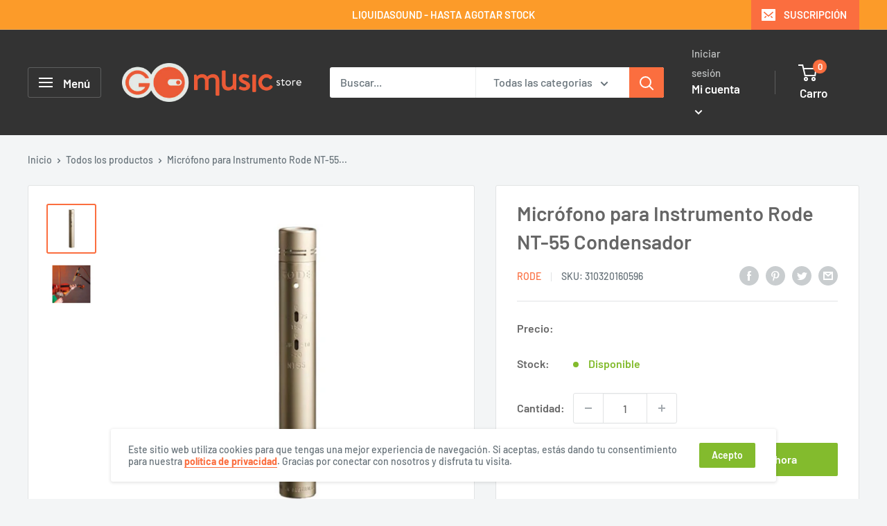

--- FILE ---
content_type: text/html; charset=utf-8
request_url: https://store.gomusic.cl/products/microfono-para-instrumento-rode-nt-55-condensador
body_size: 50520
content:
<!doctype html>

<html class="no-js" lang="es">
  <head>    <meta name="seomaster" content="true"/><script type="application/ld+json">
        {
            "@context": "http://schema.org",
            "@type": "WebSite",
            "url": "https://store.gomusic.cl",
            "potentialAction": {
                "@type": "SearchAction",
                "target": {
                    "@type": "EntryPoint",
                    "urlTemplate": "https://store.gomusic.cl/search?q={query}"
                },
                "query-input": "required name=query"
                }
        }
        </script>
    
    
    
    <script type="application/ld+json">
                {
                    "@context": "http://schema.org",
                    "@type": "Product",
                    "brand": {
                        "@type": "Brand",
                        "name": "Rode"
                    },
                    "sku": "310320160596","description": "Micrófono para Instrumento Rode NT-55 Condensador\nAl igual que el NT-5, el Rode NT-55 es un micrófono cardioide de condensador de diafragma pequeño, a veces denominado \"micrófono de lápiz\". El NT-55 agrega un pad de 3 posiciones (0, -10 dB, -20 dB) y un filtro pasa altos de 3 etapas (Off, 75Hz, 150Hz), e incluye la cápsula omnidireccional NT45-O intercambiable. Diseñado para grabar instrumentos acústicos, ambiente de batería, platillos y actuaciones en vivo. Su apretado patrón de captación cardioide también lo hace ideal para usarlo como micrófono de diálogo interior para filmaciones en un soporte de micrófono o caña. Acabado en níquel satinado duradero. Incluye clip para micrófono.\n \nEspecificaciones Técnicas\n\n\n\n\nCápsula\nCondensador\n\n\nPatrón Polar\nCardiode, Omnidireccional\n\n\n\nRespuesta de Frecuencia\n20 Hz - 20 KHz \n\n\nSensibilidad\n-38 dBV\n\n\nMáximo Nivel de Presión Sonora\n136 dB\n\n\nAlimentación\nPhantom +48 V \n\n\n\nDimensiones\n2 cm x 14.5 cm x 2 cm\n\n\nPeso\n110 gr\n\n\n\n",
                    "url":"https:\/\/store.gomusic.cl\/products\/microfono-para-instrumento-rode-nt-55-condensador",
                    "name": "Micrófono para Instrumento Rode NT-55 Condensador","image": "https://store.gomusic.cl/cdn/shop/products/nt55-front.jpg?v=1605125139",
                    "weight": "1.0kg",
                    "offers" : [
                        {
                            "@type" : "Offer" ,
                            "priceCurrency" : "CLP" ,
                            "priceValidUntil": "2026-02-02",
                            "price" : "407990" ,
                            "availability" : "http://schema.org/InStock" ,
                            "itemCondition": "http://schema.org/NewCondition",
                            "sku": "310320160596",
                            "url" : "https://store.gomusic.cl/products/microfono-para-instrumento-rode-nt-55-condensador?variant=36928435945640",
                            "seller" : {
                                "@type" : "Organization",
                                "name" : "GOmusic.cl"
                            }
                        }
                    ]
                }
            </script>
        
    <script type="application/ld+json">
            {
                "@context": "http://schema.org",
                "@type": "BreadcrumbList",
                "itemListElement": [{
                    "@type": "ListItem",
                    "position": 1,
                    "item": {
                        "@type": "Website",
                        "@id": "https://store.gomusic.cl",
                        "name": "Home"
                    }
                },{
                        "@type": "ListItem",
                        "position": 2,
                        "item": {
                            "@type": "WebPage",
                            "@id": "https://store.gomusic.cl/products/microfono-para-instrumento-rode-nt-55-condensador",
                            "name": "Micrófono para Instrumento Rode NT-55 Condensador"
                        }
                    }]}
        </script>
    


    

    
    

    
    

    
    

    
    


    
    



    
    <!-- Google Tag Manager -->
<script>(function(w,d,s,l,i){w[l]=w[l]||[];w[l].push({'gtm.start':
new Date().getTime(),event:'gtm.js'});var f=d.getElementsByTagName(s)[0],
j=d.createElement(s),dl=l!='dataLayer'?'&l='+l:'';j.async=true;j.src=
'https://www.googletagmanager.com/gtm.js?id='+i+dl;f.parentNode.insertBefore(j,f);
})(window,document,'script','dataLayer','GTM-WMRHHF9');</script>
<!-- End Google Tag Manager -->
    
    <!-- Google Optimize -->
    <script src="https://www.googleoptimize.com/optimize.js?id=OPT-TZ2DHG3"></script>
    
    <!-- Global site tag (gtag.js) - Google Analytics -->
<script async src="https://www.googletagmanager.com/gtag/js?id=G-5S993TX0Y7"></script>
<script>
  window.dataLayer = window.dataLayer || [];
  function gtag(){dataLayer.push(arguments);}
  gtag('js', new Date());

  gtag('config', 'G-5S993TX0Y7');
</script>
    
    <!-- Global site tag (gtag.js) - Google Analytics -->
<script async src="https://www.googletagmanager.com/gtag/js?id=UA-170882349-1"></script>
<script>
  window.dataLayer = window.dataLayer || [];
  function gtag(){dataLayer.push(arguments);}
  gtag('js', new Date());

  gtag('config', 'UA-170882349-1');
</script>
    
    <!-- Global site tag (gtag.js) - Google Ads -->
<script async src="https://www.googletagmanager.com/gtag/js?id=AW-345247104"></script>
<script>
  window.dataLayer = window.dataLayer || [];
  function gtag(){dataLayer.push(arguments);}
  gtag('js', new Date());

  gtag('config', 'AW-345247104');
</script>
    
<!-- Hotjar Tracking Code for store.gomusic.cl -->
<script>
    (function(h,o,t,j,a,r){
        h.hj=h.hj||function(){(h.hj.q=h.hj.q||[]).push(arguments)};
        h._hjSettings={hjid:1957446,hjsv:6};
        a=o.getElementsByTagName('head')[0];
        r=o.createElement('script');r.async=1;
        r.src=t+h._hjSettings.hjid+j+h._hjSettings.hjsv;
        a.appendChild(r);
    })(window,document,'https://static.hotjar.com/c/hotjar-','.js?sv=');
</script>

    <!-- Metricool Code for store.gomusic.cl -->
    <script>function loadScript(a){var b=document.getElementsByTagName("head")[0],c=document.createElement("script");c.type="text/javascript",c.src="https://tracker.metricool.com/resources/be.js",c.onreadystatechange=a,c.onload=a,b.appendChild(c)}loadScript(function(){beTracker.t({hash:"5fed948d0d0419884787b2d0c43398c6"})});</script>

    <meta charset="utf-8">
    <meta name="viewport" content="width=device-width, initial-scale=1.0, height=device-height, minimum-scale=1.0, maximum-scale=1.0">
    <meta name="theme-color" content="#fb6e3f"><title>Micrófono para Instrumento Rode NT-55 Condensador - GOmusic Store
</title><meta name="description" content="Micrófono para Instrumento Rode NT-55 Condensador Al igual que el NT-5, el Rode NT-55 es un micrófono cardioide de condensador de diafragma pequeño, a veces denominado &quot;micrófono de lápiz&quot;. El NT-55 agrega un pad de 3 posiciones (0, -10 dB, -20 dB) y un filtro pasa altos de 3 etapas (Off, 75Hz, 150Hz), e incluye la cápsula omnidireccional NT45-O intercambiable. Diseñado"><link rel="canonical" href="https://store.gomusic.cl/products/microfono-para-instrumento-rode-nt-55-condensador"><link rel="shortcut icon" href="//store.gomusic.cl/cdn/shop/files/gomusic-push-icon_96x96.png?v=1619030194" type="image/png"><link rel="preload" as="style" href="//store.gomusic.cl/cdn/shop/t/5/assets/theme.css?v=94065697436677643081693102390">
    <link rel="preload" as="script" href="//store.gomusic.cl/cdn/shop/t/5/assets/theme.js?v=132219002375670937941645197757">
    <link rel="preconnect" href="https://cdn.shopify.com">
    <link rel="preconnect" href="https://fonts.shopifycdn.com">
    <link rel="dns-prefetch" href="https://productreviews.shopifycdn.com">
    <link rel="dns-prefetch" href="https://ajax.googleapis.com">
    <link rel="dns-prefetch" href="https://maps.googleapis.com">
    <link rel="dns-prefetch" href="https://maps.gstatic.com">

    <meta property="og:type" content="product">
  <meta property="og:title" content="Micrófono para Instrumento Rode NT-55 Condensador"><meta property="og:image" content="http://store.gomusic.cl/cdn/shop/products/nt55-front.jpg?v=1605125139">
    <meta property="og:image:secure_url" content="https://store.gomusic.cl/cdn/shop/products/nt55-front.jpg?v=1605125139">
    <meta property="og:image:width" content="1000">
    <meta property="og:image:height" content="1000"><meta property="product:price:amount" content="407,990">
  <meta property="product:price:currency" content="CLP"><meta property="og:description" content="Micrófono para Instrumento Rode NT-55 Condensador Al igual que el NT-5, el Rode NT-55 es un micrófono cardioide de condensador de diafragma pequeño, a veces denominado &quot;micrófono de lápiz&quot;. El NT-55 agrega un pad de 3 posiciones (0, -10 dB, -20 dB) y un filtro pasa altos de 3 etapas (Off, 75Hz, 150Hz), e incluye la cápsula omnidireccional NT45-O intercambiable. Diseñado"><meta property="og:url" content="https://store.gomusic.cl/products/microfono-para-instrumento-rode-nt-55-condensador">
<meta property="og:site_name" content="GOmusic.cl"><meta name="twitter:card" content="summary"><meta name="twitter:title" content="Micrófono para Instrumento Rode NT-55 Condensador">
  <meta name="twitter:description" content="Micrófono para Instrumento Rode NT-55 Condensador Al igual que el NT-5, el Rode NT-55 es un micrófono cardioide de condensador de diafragma pequeño, a veces denominado &quot;micrófono de lápiz&quot;. El NT-55 agrega un pad de 3 posiciones (0, -10 dB, -20 dB) y un filtro pasa altos de 3 etapas (Off, 75Hz, 150Hz), e incluye la cápsula omnidireccional NT45-O intercambiable. Diseñado para grabar instrumentos acústicos, ambiente de batería, platillos y actuaciones en vivo. Su apretado patrón de captación cardioide también lo hace ideal para usarlo como micrófono de diálogo interior para filmaciones en un soporte de micrófono o caña. Acabado en níquel satinado duradero. Incluye clip para micrófono.   Especificaciones Técnicas Cápsula Condensador Patrón Polar Cardiode, Omnidireccional Respuesta de Frecuencia 20 Hz - 20 KHz  Sensibilidad -38 dBV Máximo Nivel de Presión Sonora 136 dB Alimentación Phantom +48 V  Dimensiones 2 cm">
  <meta name="twitter:image" content="https://store.gomusic.cl/cdn/shop/products/nt55-front_600x600_crop_center.jpg?v=1605125139">
    <link rel="preload" href="//store.gomusic.cl/cdn/fonts/barlow/barlow_n6.329f582a81f63f125e63c20a5a80ae9477df68e1.woff2" as="font" type="font/woff2" crossorigin><link rel="preload" href="//store.gomusic.cl/cdn/fonts/barlow/barlow_n5.a193a1990790eba0cc5cca569d23799830e90f07.woff2" as="font" type="font/woff2" crossorigin><style>
  @font-face {
  font-family: Barlow;
  font-weight: 600;
  font-style: normal;
  font-display: swap;
  src: url("//store.gomusic.cl/cdn/fonts/barlow/barlow_n6.329f582a81f63f125e63c20a5a80ae9477df68e1.woff2") format("woff2"),
       url("//store.gomusic.cl/cdn/fonts/barlow/barlow_n6.0163402e36247bcb8b02716880d0b39568412e9e.woff") format("woff");
}

  @font-face {
  font-family: Barlow;
  font-weight: 500;
  font-style: normal;
  font-display: swap;
  src: url("//store.gomusic.cl/cdn/fonts/barlow/barlow_n5.a193a1990790eba0cc5cca569d23799830e90f07.woff2") format("woff2"),
       url("//store.gomusic.cl/cdn/fonts/barlow/barlow_n5.ae31c82169b1dc0715609b8cc6a610b917808358.woff") format("woff");
}

@font-face {
  font-family: Barlow;
  font-weight: 600;
  font-style: normal;
  font-display: swap;
  src: url("//store.gomusic.cl/cdn/fonts/barlow/barlow_n6.329f582a81f63f125e63c20a5a80ae9477df68e1.woff2") format("woff2"),
       url("//store.gomusic.cl/cdn/fonts/barlow/barlow_n6.0163402e36247bcb8b02716880d0b39568412e9e.woff") format("woff");
}

@font-face {
  font-family: Barlow;
  font-weight: 600;
  font-style: italic;
  font-display: swap;
  src: url("//store.gomusic.cl/cdn/fonts/barlow/barlow_i6.5a22bd20fb27bad4d7674cc6e666fb9c77d813bb.woff2") format("woff2"),
       url("//store.gomusic.cl/cdn/fonts/barlow/barlow_i6.1c8787fcb59f3add01a87f21b38c7ef797e3b3a1.woff") format("woff");
}


  @font-face {
  font-family: Barlow;
  font-weight: 700;
  font-style: normal;
  font-display: swap;
  src: url("//store.gomusic.cl/cdn/fonts/barlow/barlow_n7.691d1d11f150e857dcbc1c10ef03d825bc378d81.woff2") format("woff2"),
       url("//store.gomusic.cl/cdn/fonts/barlow/barlow_n7.4fdbb1cb7da0e2c2f88492243ffa2b4f91924840.woff") format("woff");
}

  @font-face {
  font-family: Barlow;
  font-weight: 500;
  font-style: italic;
  font-display: swap;
  src: url("//store.gomusic.cl/cdn/fonts/barlow/barlow_i5.714d58286997b65cd479af615cfa9bb0a117a573.woff2") format("woff2"),
       url("//store.gomusic.cl/cdn/fonts/barlow/barlow_i5.0120f77e6447d3b5df4bbec8ad8c2d029d87fb21.woff") format("woff");
}

  @font-face {
  font-family: Barlow;
  font-weight: 700;
  font-style: italic;
  font-display: swap;
  src: url("//store.gomusic.cl/cdn/fonts/barlow/barlow_i7.50e19d6cc2ba5146fa437a5a7443c76d5d730103.woff2") format("woff2"),
       url("//store.gomusic.cl/cdn/fonts/barlow/barlow_i7.47e9f98f1b094d912e6fd631cc3fe93d9f40964f.woff") format("woff");
}


  :root {
    --default-text-font-size : 15px;
    --base-text-font-size    : 16px;
    --heading-font-family    : Barlow, sans-serif;
    --heading-font-weight    : 600;
    --heading-font-style     : normal;
    --text-font-family       : Barlow, sans-serif;
    --text-font-weight       : 500;
    --text-font-style        : normal;
    --text-font-bolder-weight: 600;
    --text-link-decoration   : underline;

    --text-color               : #677279;
    --text-color-rgb           : 103, 114, 121;
    --heading-color            : #666666;
    --border-color             : #e1e3e4;
    --border-color-rgb         : 225, 227, 228;
    --form-border-color        : #d4d6d8;
    --accent-color             : #fb6e3f;
    --accent-color-rgb         : 251, 110, 63;
    --link-color               : #fb6e3f;
    --link-color-hover         : #e93e05;
    --background               : #f3f5f6;
    --secondary-background     : #ffffff;
    --secondary-background-rgb : 255, 255, 255;
    --accent-background        : rgba(251, 110, 63, 0.08);

    --input-background: #ffffff;

    --error-color       : #f94c4c;
    --error-background  : rgba(249, 76, 76, 0.07);
    --success-color     : #48bf48;
    --success-background: rgba(72, 191, 72, 0.11);

    --primary-button-background      : #fb6e3f;
    --primary-button-background-rgb  : 251, 110, 63;
    --primary-button-text-color      : #ffffff;
    --secondary-button-background    : #83bb2d;
    --secondary-button-background-rgb: 131, 187, 45;
    --secondary-button-text-color    : #ffffff;

    --header-background      : #333333;
    --header-text-color      : #ffffff;
    --header-light-text-color: #c1c3c3;
    --header-border-color    : rgba(193, 195, 195, 0.3);
    --header-accent-color    : #fb6e3f;

    --footer-background-color:    #e1e3e4;
    --footer-heading-text-color:  #666666;
    --footer-body-text-color:     #999999;
    --footer-body-text-color-rgb: 153, 153, 153;
    --footer-accent-color:        #fb6e3f;
    --footer-accent-color-rgb:    251, 110, 63;
    --footer-border:              none;
    
    --flickity-arrow-color: #abb1b4;--product-on-sale-accent           : #f94c4c;
    --product-on-sale-accent-rgb       : 249, 76, 76;
    --product-on-sale-color            : #ffffff;
    --product-in-stock-color           : #83bb2d;
    --product-low-stock-color          : #f94c4c;
    --product-sold-out-color           : #8a9297;
    --product-custom-label-1-background: #008a00;
    --product-custom-label-1-color     : #ffffff;
    --product-custom-label-2-background: #00a500;
    --product-custom-label-2-color     : #ffffff;
    --product-review-star-color        : #ffbd00;

    --mobile-container-gutter : 20px;
    --desktop-container-gutter: 40px;

    /* Shopify related variables */
    --payment-terms-background-color: #f3f5f6;
  }
</style>

<script>
  // IE11 does not have support for CSS variables, so we have to polyfill them
  if (!(((window || {}).CSS || {}).supports && window.CSS.supports('(--a: 0)'))) {
    const script = document.createElement('script');
    script.type = 'text/javascript';
    script.src = 'https://cdn.jsdelivr.net/npm/css-vars-ponyfill@2';
    script.onload = function() {
      cssVars({});
    };

    document.getElementsByTagName('head')[0].appendChild(script);
  }
</script>


    <script>window.performance && window.performance.mark && window.performance.mark('shopify.content_for_header.start');</script><meta name="google-site-verification" content="5G3p963KTX3xS6qxR6v2Mza9VUCUgLYas7Z_CtDvCEI">
<meta name="google-site-verification" content="S9wx7Uly_6PaMkbhU3ORj3u1wx4kukoq_Y__ovJxohE">
<meta name="facebook-domain-verification" content="5w19z6b02ek8jfkhg94jjbfmj5014u">
<meta name="facebook-domain-verification" content="cxij6lgd4q0fp6vfcrdqru38z77kmy">
<meta name="facebook-domain-verification" content="fmw70m667rxo9j5rcmh7ek1vndnt7b">
<meta name="google-site-verification" content="HAZkQHRmRw7d1IBoa54Vtt6WTB3PCzGHLjeGoMlz2k4">
<meta id="shopify-digital-wallet" name="shopify-digital-wallet" content="/41330737320/digital_wallets/dialog">
<link rel="alternate" type="application/json+oembed" href="https://store.gomusic.cl/products/microfono-para-instrumento-rode-nt-55-condensador.oembed">
<script async="async" src="/checkouts/internal/preloads.js?locale=es-CL"></script>
<script id="shopify-features" type="application/json">{"accessToken":"3e8a76d43fe0c244722e0d400831f91e","betas":["rich-media-storefront-analytics"],"domain":"store.gomusic.cl","predictiveSearch":true,"shopId":41330737320,"locale":"es"}</script>
<script>var Shopify = Shopify || {};
Shopify.shop = "gomusic-store.myshopify.com";
Shopify.locale = "es";
Shopify.currency = {"active":"CLP","rate":"1.0"};
Shopify.country = "CL";
Shopify.theme = {"name":"Warehouse - GOmusic Store 2.0","id":130971271410,"schema_name":"Warehouse","schema_version":"2.6.6","theme_store_id":871,"role":"main"};
Shopify.theme.handle = "null";
Shopify.theme.style = {"id":null,"handle":null};
Shopify.cdnHost = "store.gomusic.cl/cdn";
Shopify.routes = Shopify.routes || {};
Shopify.routes.root = "/";</script>
<script type="module">!function(o){(o.Shopify=o.Shopify||{}).modules=!0}(window);</script>
<script>!function(o){function n(){var o=[];function n(){o.push(Array.prototype.slice.apply(arguments))}return n.q=o,n}var t=o.Shopify=o.Shopify||{};t.loadFeatures=n(),t.autoloadFeatures=n()}(window);</script>
<script id="shop-js-analytics" type="application/json">{"pageType":"product"}</script>
<script defer="defer" async type="module" src="//store.gomusic.cl/cdn/shopifycloud/shop-js/modules/v2/client.init-shop-cart-sync_2Gr3Q33f.es.esm.js"></script>
<script defer="defer" async type="module" src="//store.gomusic.cl/cdn/shopifycloud/shop-js/modules/v2/chunk.common_noJfOIa7.esm.js"></script>
<script defer="defer" async type="module" src="//store.gomusic.cl/cdn/shopifycloud/shop-js/modules/v2/chunk.modal_Deo2FJQo.esm.js"></script>
<script type="module">
  await import("//store.gomusic.cl/cdn/shopifycloud/shop-js/modules/v2/client.init-shop-cart-sync_2Gr3Q33f.es.esm.js");
await import("//store.gomusic.cl/cdn/shopifycloud/shop-js/modules/v2/chunk.common_noJfOIa7.esm.js");
await import("//store.gomusic.cl/cdn/shopifycloud/shop-js/modules/v2/chunk.modal_Deo2FJQo.esm.js");

  window.Shopify.SignInWithShop?.initShopCartSync?.({"fedCMEnabled":true,"windoidEnabled":true});

</script>
<script>(function() {
  var isLoaded = false;
  function asyncLoad() {
    if (isLoaded) return;
    isLoaded = true;
    var urls = ["https:\/\/chimpstatic.com\/mcjs-connected\/js\/users\/421ae32c0185b3e8c9054f6b3\/229e7cd6f1b0a4ceed3ae1d01.js?shop=gomusic-store.myshopify.com","https:\/\/cdn.recovermycart.com\/scripts\/keepcart\/CartJS.min.js?shop=gomusic-store.myshopify.com\u0026shop=gomusic-store.myshopify.com","https:\/\/buy-me-cdn.makeprosimp.com\/v2\/app.min.js?v=v2\u0026shop=gomusic-store.myshopify.com","https:\/\/swift.perfectapps.io\/store\/assets\/dist\/js\/main.min.js?v=1_1655139879\u0026shop=gomusic-store.myshopify.com","https:\/\/sales-pop.carecart.io\/lib\/salesnotifier.js?shop=gomusic-store.myshopify.com","https:\/\/cdn.hextom.com\/js\/ultimatesalesboost.js?shop=gomusic-store.myshopify.com"];
    for (var i = 0; i < urls.length; i++) {
      var s = document.createElement('script');
      s.type = 'text/javascript';
      s.async = true;
      s.src = urls[i];
      var x = document.getElementsByTagName('script')[0];
      x.parentNode.insertBefore(s, x);
    }
  };
  if(window.attachEvent) {
    window.attachEvent('onload', asyncLoad);
  } else {
    window.addEventListener('load', asyncLoad, false);
  }
})();</script>
<script id="__st">var __st={"a":41330737320,"offset":-10800,"reqid":"41d6fd2c-db61-4809-94ba-70c6945804b3-1769173136","pageurl":"store.gomusic.cl\/products\/microfono-para-instrumento-rode-nt-55-condensador","u":"efcc3ea510fc","p":"product","rtyp":"product","rid":6010690142376};</script>
<script>window.ShopifyPaypalV4VisibilityTracking = true;</script>
<script id="captcha-bootstrap">!function(){'use strict';const t='contact',e='account',n='new_comment',o=[[t,t],['blogs',n],['comments',n],[t,'customer']],c=[[e,'customer_login'],[e,'guest_login'],[e,'recover_customer_password'],[e,'create_customer']],r=t=>t.map((([t,e])=>`form[action*='/${t}']:not([data-nocaptcha='true']) input[name='form_type'][value='${e}']`)).join(','),a=t=>()=>t?[...document.querySelectorAll(t)].map((t=>t.form)):[];function s(){const t=[...o],e=r(t);return a(e)}const i='password',u='form_key',d=['recaptcha-v3-token','g-recaptcha-response','h-captcha-response',i],f=()=>{try{return window.sessionStorage}catch{return}},m='__shopify_v',_=t=>t.elements[u];function p(t,e,n=!1){try{const o=window.sessionStorage,c=JSON.parse(o.getItem(e)),{data:r}=function(t){const{data:e,action:n}=t;return t[m]||n?{data:e,action:n}:{data:t,action:n}}(c);for(const[e,n]of Object.entries(r))t.elements[e]&&(t.elements[e].value=n);n&&o.removeItem(e)}catch(o){console.error('form repopulation failed',{error:o})}}const l='form_type',E='cptcha';function T(t){t.dataset[E]=!0}const w=window,h=w.document,L='Shopify',v='ce_forms',y='captcha';let A=!1;((t,e)=>{const n=(g='f06e6c50-85a8-45c8-87d0-21a2b65856fe',I='https://cdn.shopify.com/shopifycloud/storefront-forms-hcaptcha/ce_storefront_forms_captcha_hcaptcha.v1.5.2.iife.js',D={infoText:'Protegido por hCaptcha',privacyText:'Privacidad',termsText:'Términos'},(t,e,n)=>{const o=w[L][v],c=o.bindForm;if(c)return c(t,g,e,D).then(n);var r;o.q.push([[t,g,e,D],n]),r=I,A||(h.body.append(Object.assign(h.createElement('script'),{id:'captcha-provider',async:!0,src:r})),A=!0)});var g,I,D;w[L]=w[L]||{},w[L][v]=w[L][v]||{},w[L][v].q=[],w[L][y]=w[L][y]||{},w[L][y].protect=function(t,e){n(t,void 0,e),T(t)},Object.freeze(w[L][y]),function(t,e,n,w,h,L){const[v,y,A,g]=function(t,e,n){const i=e?o:[],u=t?c:[],d=[...i,...u],f=r(d),m=r(i),_=r(d.filter((([t,e])=>n.includes(e))));return[a(f),a(m),a(_),s()]}(w,h,L),I=t=>{const e=t.target;return e instanceof HTMLFormElement?e:e&&e.form},D=t=>v().includes(t);t.addEventListener('submit',(t=>{const e=I(t);if(!e)return;const n=D(e)&&!e.dataset.hcaptchaBound&&!e.dataset.recaptchaBound,o=_(e),c=g().includes(e)&&(!o||!o.value);(n||c)&&t.preventDefault(),c&&!n&&(function(t){try{if(!f())return;!function(t){const e=f();if(!e)return;const n=_(t);if(!n)return;const o=n.value;o&&e.removeItem(o)}(t);const e=Array.from(Array(32),(()=>Math.random().toString(36)[2])).join('');!function(t,e){_(t)||t.append(Object.assign(document.createElement('input'),{type:'hidden',name:u})),t.elements[u].value=e}(t,e),function(t,e){const n=f();if(!n)return;const o=[...t.querySelectorAll(`input[type='${i}']`)].map((({name:t})=>t)),c=[...d,...o],r={};for(const[a,s]of new FormData(t).entries())c.includes(a)||(r[a]=s);n.setItem(e,JSON.stringify({[m]:1,action:t.action,data:r}))}(t,e)}catch(e){console.error('failed to persist form',e)}}(e),e.submit())}));const S=(t,e)=>{t&&!t.dataset[E]&&(n(t,e.some((e=>e===t))),T(t))};for(const o of['focusin','change'])t.addEventListener(o,(t=>{const e=I(t);D(e)&&S(e,y())}));const B=e.get('form_key'),M=e.get(l),P=B&&M;t.addEventListener('DOMContentLoaded',(()=>{const t=y();if(P)for(const e of t)e.elements[l].value===M&&p(e,B);[...new Set([...A(),...v().filter((t=>'true'===t.dataset.shopifyCaptcha))])].forEach((e=>S(e,t)))}))}(h,new URLSearchParams(w.location.search),n,t,e,['guest_login'])})(!0,!1)}();</script>
<script integrity="sha256-4kQ18oKyAcykRKYeNunJcIwy7WH5gtpwJnB7kiuLZ1E=" data-source-attribution="shopify.loadfeatures" defer="defer" src="//store.gomusic.cl/cdn/shopifycloud/storefront/assets/storefront/load_feature-a0a9edcb.js" crossorigin="anonymous"></script>
<script data-source-attribution="shopify.dynamic_checkout.dynamic.init">var Shopify=Shopify||{};Shopify.PaymentButton=Shopify.PaymentButton||{isStorefrontPortableWallets:!0,init:function(){window.Shopify.PaymentButton.init=function(){};var t=document.createElement("script");t.src="https://store.gomusic.cl/cdn/shopifycloud/portable-wallets/latest/portable-wallets.es.js",t.type="module",document.head.appendChild(t)}};
</script>
<script data-source-attribution="shopify.dynamic_checkout.buyer_consent">
  function portableWalletsHideBuyerConsent(e){var t=document.getElementById("shopify-buyer-consent"),n=document.getElementById("shopify-subscription-policy-button");t&&n&&(t.classList.add("hidden"),t.setAttribute("aria-hidden","true"),n.removeEventListener("click",e))}function portableWalletsShowBuyerConsent(e){var t=document.getElementById("shopify-buyer-consent"),n=document.getElementById("shopify-subscription-policy-button");t&&n&&(t.classList.remove("hidden"),t.removeAttribute("aria-hidden"),n.addEventListener("click",e))}window.Shopify?.PaymentButton&&(window.Shopify.PaymentButton.hideBuyerConsent=portableWalletsHideBuyerConsent,window.Shopify.PaymentButton.showBuyerConsent=portableWalletsShowBuyerConsent);
</script>
<script>
  function portableWalletsCleanup(e){e&&e.src&&console.error("Failed to load portable wallets script "+e.src);var t=document.querySelectorAll("shopify-accelerated-checkout .shopify-payment-button__skeleton, shopify-accelerated-checkout-cart .wallet-cart-button__skeleton"),e=document.getElementById("shopify-buyer-consent");for(let e=0;e<t.length;e++)t[e].remove();e&&e.remove()}function portableWalletsNotLoadedAsModule(e){e instanceof ErrorEvent&&"string"==typeof e.message&&e.message.includes("import.meta")&&"string"==typeof e.filename&&e.filename.includes("portable-wallets")&&(window.removeEventListener("error",portableWalletsNotLoadedAsModule),window.Shopify.PaymentButton.failedToLoad=e,"loading"===document.readyState?document.addEventListener("DOMContentLoaded",window.Shopify.PaymentButton.init):window.Shopify.PaymentButton.init())}window.addEventListener("error",portableWalletsNotLoadedAsModule);
</script>

<script type="module" src="https://store.gomusic.cl/cdn/shopifycloud/portable-wallets/latest/portable-wallets.es.js" onError="portableWalletsCleanup(this)" crossorigin="anonymous"></script>
<script nomodule>
  document.addEventListener("DOMContentLoaded", portableWalletsCleanup);
</script>

<link id="shopify-accelerated-checkout-styles" rel="stylesheet" media="screen" href="https://store.gomusic.cl/cdn/shopifycloud/portable-wallets/latest/accelerated-checkout-backwards-compat.css" crossorigin="anonymous">
<style id="shopify-accelerated-checkout-cart">
        #shopify-buyer-consent {
  margin-top: 1em;
  display: inline-block;
  width: 100%;
}

#shopify-buyer-consent.hidden {
  display: none;
}

#shopify-subscription-policy-button {
  background: none;
  border: none;
  padding: 0;
  text-decoration: underline;
  font-size: inherit;
  cursor: pointer;
}

#shopify-subscription-policy-button::before {
  box-shadow: none;
}

      </style>

<script>window.performance && window.performance.mark && window.performance.mark('shopify.content_for_header.end');</script>

    <link rel="stylesheet" href="//store.gomusic.cl/cdn/shop/t/5/assets/theme.css?v=94065697436677643081693102390">

    
  <script type="application/ld+json">
  {
    "@context": "http://schema.org",
    "@type": "Product",
    "offers": [{
          "@type": "Offer",
          "name": "Default Title",
          "availability":"https://schema.org/InStock",
          "price": 407990.0,
          "priceCurrency": "CLP",
          "priceValidUntil": "2026-02-02","sku": "310320160596","url": "/products/microfono-para-instrumento-rode-nt-55-condensador?variant=36928435945640"
        }
],
    "brand": {
      "name": "Rode"
    },
    "name": "Micrófono para Instrumento Rode NT-55 Condensador",
    "description": "Micrófono para Instrumento Rode NT-55 Condensador\nAl igual que el NT-5, el Rode NT-55 es un micrófono cardioide de condensador de diafragma pequeño, a veces denominado \"micrófono de lápiz\". El NT-55 agrega un pad de 3 posiciones (0, -10 dB, -20 dB) y un filtro pasa altos de 3 etapas (Off, 75Hz, 150Hz), e incluye la cápsula omnidireccional NT45-O intercambiable. Diseñado para grabar instrumentos acústicos, ambiente de batería, platillos y actuaciones en vivo. Su apretado patrón de captación cardioide también lo hace ideal para usarlo como micrófono de diálogo interior para filmaciones en un soporte de micrófono o caña. Acabado en níquel satinado duradero. Incluye clip para micrófono.\n \nEspecificaciones Técnicas\n\n\n\n\nCápsula\nCondensador\n\n\nPatrón Polar\nCardiode, Omnidireccional\n\n\n\nRespuesta de Frecuencia\n20 Hz - 20 KHz \n\n\nSensibilidad\n-38 dBV\n\n\nMáximo Nivel de Presión Sonora\n136 dB\n\n\nAlimentación\nPhantom +48 V \n\n\n\nDimensiones\n2 cm x 14.5 cm x 2 cm\n\n\nPeso\n110 gr\n\n\n\n",
    "category": "Micrófonos para Instrumentos",
    "url": "/products/microfono-para-instrumento-rode-nt-55-condensador",
    "sku": "310320160596",
    "image": {
      "@type": "ImageObject",
      "url": "https://store.gomusic.cl/cdn/shop/products/nt55-front_1024x.jpg?v=1605125139",
      "image": "https://store.gomusic.cl/cdn/shop/products/nt55-front_1024x.jpg?v=1605125139",
      "name": "Micrófono para Instrumento Rode NT-55 Condensador - GOmusic.cl",
      "width": "1024",
      "height": "1024"
    }
  }
  </script>



  <script type="application/ld+json">
  {
    "@context": "http://schema.org",
    "@type": "BreadcrumbList",
  "itemListElement": [{
      "@type": "ListItem",
      "position": 1,
      "name": "Inicio",
      "item": "https://store.gomusic.cl"
    },{
          "@type": "ListItem",
          "position": 2,
          "name": "Micrófono para Instrumento Rode NT-55 Condensador",
          "item": "https://store.gomusic.cl/products/microfono-para-instrumento-rode-nt-55-condensador"
        }]
  }
  </script>


    <script>
      // This allows to expose several variables to the global scope, to be used in scripts
      window.theme = {
        pageType: "product",
        cartCount: 0,
        moneyFormat: "\u003cspan class=hidden\u003e${{amount_no_decimals}}\u003c\/span\u003e",
        moneyWithCurrencyFormat: "\u003cspan class=hidden\u003e${{amount_no_decimals}} CLP\u003c\/span\u003e",
        currencyCodeEnabled: false,
        showDiscount: true,
        discountMode: "percentage",
        searchMode: "product",
        searchUnavailableProducts: "show",
        cartType: "drawer"
      };

      window.routes = {
        rootUrl: "\/",
        rootUrlWithoutSlash: '',
        cartUrl: "\/cart",
        cartAddUrl: "\/cart\/add",
        cartChangeUrl: "\/cart\/change",
        searchUrl: "\/search",
        productRecommendationsUrl: "\/recommendations\/products"
      };

      window.languages = {
        productRegularPrice: "Precio habitual",
        productSalePrice: "Precio de venta",
        collectionOnSaleLabel: "Ahorrar {{savings}}",
        productFormUnavailable: "No disponible",
        productFormAddToCart: "Añadir al carro",
        productFormSoldOut: "Agotado",
        productAdded: "El producto ha sido añadido al carro",
        productAddedShort: "¡Añadido!",
        shippingEstimatorNoResults: "No se pudo encontrar envío para su dirección.",
        shippingEstimatorOneResult: "Hay una tarifa de envío para su dirección :",
        shippingEstimatorMultipleResults: "Hay {{count}} tarifas de envío para su dirección :",
        shippingEstimatorErrors: "Hay algunos errores :"
      };

      window.lazySizesConfig = {
        loadHidden: false,
        hFac: 0.8,
        expFactor: 3,
        customMedia: {
          '--phone': '(max-width: 640px)',
          '--tablet': '(min-width: 641px) and (max-width: 1023px)',
          '--lap': '(min-width: 1024px)'
        }
      };

      document.documentElement.className = document.documentElement.className.replace('no-js', 'js');
    </script><script src="//store.gomusic.cl/cdn/shop/t/5/assets/theme.js?v=132219002375670937941645197757" defer></script>
    <script src="//store.gomusic.cl/cdn/shop/t/5/assets/custom.js?v=102476495355921946141645197751" defer></script><script>
        (function () {
          window.onpageshow = function() {
            // We force re-freshing the cart content onpageshow, as most browsers will serve a cache copy when hitting the
            // back button, which cause staled data
            document.documentElement.dispatchEvent(new CustomEvent('cart:refresh', {
              bubbles: true,
              detail: {scrollToTop: false}
            }));
          };
        })();
      </script>
<link href="//store.gomusic.cl/cdn/shop/t/5/assets/instabadge.css?v=10459641760519830771655138392" rel="stylesheet" type="text/css" media="all" />



<script type="text/javascript">

window.instabadge = {}
window.instabadge.productBadgeMap = { "microfono-para-instrumento-rode-nt-55-condensador" : "instabadge-178104" }
window.instabadge.type = "TYPE_PRODUCT"

if(typeof jQuery=='undefined') {
  var headTag = document.getElementsByTagName("head")[0];
  var jqTag = document.createElement('script');
  jqTag.type = 'text/javascript';
  jqTag.src = 'https://code.jquery.com/jquery-3.2.1.min.js ';
  jqTag.onload = function(){
    jQuery.noConflict();
    if (window.setupInstabadge){
      window.setupInstabadge();
    }
  };
  headTag.appendChild(jqTag);
}

</script>




 <script>
 let ps_apiURI = "https://swift-api.perfectapps.io/api";
 let ps_storeUrl = "https://swift.perfectapps.io";
 let ps_productId = "6010690142376";
 </script> 
  
  
 <!-- BEGIN app block: shopify://apps/seowill-seoant-ai-seo/blocks/seoant-core/8e57283b-dcb0-4f7b-a947-fb5c57a0d59d -->
<!--SEOAnt Core By SEOAnt Teams, v0.1.6 START -->







    <!-- BEGIN app snippet: Product-JSON-LD --><!-- END app snippet -->


<!-- SON-LD generated By SEOAnt END -->



<!-- Start : SEOAnt BrokenLink Redirect --><script type="text/javascript">
    !function(t){var e={};function r(n){if(e[n])return e[n].exports;var o=e[n]={i:n,l:!1,exports:{}};return t[n].call(o.exports,o,o.exports,r),o.l=!0,o.exports}r.m=t,r.c=e,r.d=function(t,e,n){r.o(t,e)||Object.defineProperty(t,e,{enumerable:!0,get:n})},r.r=function(t){"undefined"!==typeof Symbol&&Symbol.toStringTag&&Object.defineProperty(t,Symbol.toStringTag,{value:"Module"}),Object.defineProperty(t,"__esModule",{value:!0})},r.t=function(t,e){if(1&e&&(t=r(t)),8&e)return t;if(4&e&&"object"===typeof t&&t&&t.__esModule)return t;var n=Object.create(null);if(r.r(n),Object.defineProperty(n,"default",{enumerable:!0,value:t}),2&e&&"string"!=typeof t)for(var o in t)r.d(n,o,function(e){return t[e]}.bind(null,o));return n},r.n=function(t){var e=t&&t.__esModule?function(){return t.default}:function(){return t};return r.d(e,"a",e),e},r.o=function(t,e){return Object.prototype.hasOwnProperty.call(t,e)},r.p="",r(r.s=11)}([function(t,e,r){"use strict";var n=r(2),o=Object.prototype.toString;function i(t){return"[object Array]"===o.call(t)}function a(t){return"undefined"===typeof t}function u(t){return null!==t&&"object"===typeof t}function s(t){return"[object Function]"===o.call(t)}function c(t,e){if(null!==t&&"undefined"!==typeof t)if("object"!==typeof t&&(t=[t]),i(t))for(var r=0,n=t.length;r<n;r++)e.call(null,t[r],r,t);else for(var o in t)Object.prototype.hasOwnProperty.call(t,o)&&e.call(null,t[o],o,t)}t.exports={isArray:i,isArrayBuffer:function(t){return"[object ArrayBuffer]"===o.call(t)},isBuffer:function(t){return null!==t&&!a(t)&&null!==t.constructor&&!a(t.constructor)&&"function"===typeof t.constructor.isBuffer&&t.constructor.isBuffer(t)},isFormData:function(t){return"undefined"!==typeof FormData&&t instanceof FormData},isArrayBufferView:function(t){return"undefined"!==typeof ArrayBuffer&&ArrayBuffer.isView?ArrayBuffer.isView(t):t&&t.buffer&&t.buffer instanceof ArrayBuffer},isString:function(t){return"string"===typeof t},isNumber:function(t){return"number"===typeof t},isObject:u,isUndefined:a,isDate:function(t){return"[object Date]"===o.call(t)},isFile:function(t){return"[object File]"===o.call(t)},isBlob:function(t){return"[object Blob]"===o.call(t)},isFunction:s,isStream:function(t){return u(t)&&s(t.pipe)},isURLSearchParams:function(t){return"undefined"!==typeof URLSearchParams&&t instanceof URLSearchParams},isStandardBrowserEnv:function(){return("undefined"===typeof navigator||"ReactNative"!==navigator.product&&"NativeScript"!==navigator.product&&"NS"!==navigator.product)&&("undefined"!==typeof window&&"undefined"!==typeof document)},forEach:c,merge:function t(){var e={};function r(r,n){"object"===typeof e[n]&&"object"===typeof r?e[n]=t(e[n],r):e[n]=r}for(var n=0,o=arguments.length;n<o;n++)c(arguments[n],r);return e},deepMerge:function t(){var e={};function r(r,n){"object"===typeof e[n]&&"object"===typeof r?e[n]=t(e[n],r):e[n]="object"===typeof r?t({},r):r}for(var n=0,o=arguments.length;n<o;n++)c(arguments[n],r);return e},extend:function(t,e,r){return c(e,(function(e,o){t[o]=r&&"function"===typeof e?n(e,r):e})),t},trim:function(t){return t.replace(/^\s*/,"").replace(/\s*$/,"")}}},function(t,e,r){t.exports=r(12)},function(t,e,r){"use strict";t.exports=function(t,e){return function(){for(var r=new Array(arguments.length),n=0;n<r.length;n++)r[n]=arguments[n];return t.apply(e,r)}}},function(t,e,r){"use strict";var n=r(0);function o(t){return encodeURIComponent(t).replace(/%40/gi,"@").replace(/%3A/gi,":").replace(/%24/g,"$").replace(/%2C/gi,",").replace(/%20/g,"+").replace(/%5B/gi,"[").replace(/%5D/gi,"]")}t.exports=function(t,e,r){if(!e)return t;var i;if(r)i=r(e);else if(n.isURLSearchParams(e))i=e.toString();else{var a=[];n.forEach(e,(function(t,e){null!==t&&"undefined"!==typeof t&&(n.isArray(t)?e+="[]":t=[t],n.forEach(t,(function(t){n.isDate(t)?t=t.toISOString():n.isObject(t)&&(t=JSON.stringify(t)),a.push(o(e)+"="+o(t))})))})),i=a.join("&")}if(i){var u=t.indexOf("#");-1!==u&&(t=t.slice(0,u)),t+=(-1===t.indexOf("?")?"?":"&")+i}return t}},function(t,e,r){"use strict";t.exports=function(t){return!(!t||!t.__CANCEL__)}},function(t,e,r){"use strict";(function(e){var n=r(0),o=r(19),i={"Content-Type":"application/x-www-form-urlencoded"};function a(t,e){!n.isUndefined(t)&&n.isUndefined(t["Content-Type"])&&(t["Content-Type"]=e)}var u={adapter:function(){var t;return("undefined"!==typeof XMLHttpRequest||"undefined"!==typeof e&&"[object process]"===Object.prototype.toString.call(e))&&(t=r(6)),t}(),transformRequest:[function(t,e){return o(e,"Accept"),o(e,"Content-Type"),n.isFormData(t)||n.isArrayBuffer(t)||n.isBuffer(t)||n.isStream(t)||n.isFile(t)||n.isBlob(t)?t:n.isArrayBufferView(t)?t.buffer:n.isURLSearchParams(t)?(a(e,"application/x-www-form-urlencoded;charset=utf-8"),t.toString()):n.isObject(t)?(a(e,"application/json;charset=utf-8"),JSON.stringify(t)):t}],transformResponse:[function(t){if("string"===typeof t)try{t=JSON.parse(t)}catch(e){}return t}],timeout:0,xsrfCookieName:"XSRF-TOKEN",xsrfHeaderName:"X-XSRF-TOKEN",maxContentLength:-1,validateStatus:function(t){return t>=200&&t<300},headers:{common:{Accept:"application/json, text/plain, */*"}}};n.forEach(["delete","get","head"],(function(t){u.headers[t]={}})),n.forEach(["post","put","patch"],(function(t){u.headers[t]=n.merge(i)})),t.exports=u}).call(this,r(18))},function(t,e,r){"use strict";var n=r(0),o=r(20),i=r(3),a=r(22),u=r(25),s=r(26),c=r(7);t.exports=function(t){return new Promise((function(e,f){var l=t.data,p=t.headers;n.isFormData(l)&&delete p["Content-Type"];var h=new XMLHttpRequest;if(t.auth){var d=t.auth.username||"",m=t.auth.password||"";p.Authorization="Basic "+btoa(d+":"+m)}var y=a(t.baseURL,t.url);if(h.open(t.method.toUpperCase(),i(y,t.params,t.paramsSerializer),!0),h.timeout=t.timeout,h.onreadystatechange=function(){if(h&&4===h.readyState&&(0!==h.status||h.responseURL&&0===h.responseURL.indexOf("file:"))){var r="getAllResponseHeaders"in h?u(h.getAllResponseHeaders()):null,n={data:t.responseType&&"text"!==t.responseType?h.response:h.responseText,status:h.status,statusText:h.statusText,headers:r,config:t,request:h};o(e,f,n),h=null}},h.onabort=function(){h&&(f(c("Request aborted",t,"ECONNABORTED",h)),h=null)},h.onerror=function(){f(c("Network Error",t,null,h)),h=null},h.ontimeout=function(){var e="timeout of "+t.timeout+"ms exceeded";t.timeoutErrorMessage&&(e=t.timeoutErrorMessage),f(c(e,t,"ECONNABORTED",h)),h=null},n.isStandardBrowserEnv()){var v=r(27),g=(t.withCredentials||s(y))&&t.xsrfCookieName?v.read(t.xsrfCookieName):void 0;g&&(p[t.xsrfHeaderName]=g)}if("setRequestHeader"in h&&n.forEach(p,(function(t,e){"undefined"===typeof l&&"content-type"===e.toLowerCase()?delete p[e]:h.setRequestHeader(e,t)})),n.isUndefined(t.withCredentials)||(h.withCredentials=!!t.withCredentials),t.responseType)try{h.responseType=t.responseType}catch(w){if("json"!==t.responseType)throw w}"function"===typeof t.onDownloadProgress&&h.addEventListener("progress",t.onDownloadProgress),"function"===typeof t.onUploadProgress&&h.upload&&h.upload.addEventListener("progress",t.onUploadProgress),t.cancelToken&&t.cancelToken.promise.then((function(t){h&&(h.abort(),f(t),h=null)})),void 0===l&&(l=null),h.send(l)}))}},function(t,e,r){"use strict";var n=r(21);t.exports=function(t,e,r,o,i){var a=new Error(t);return n(a,e,r,o,i)}},function(t,e,r){"use strict";var n=r(0);t.exports=function(t,e){e=e||{};var r={},o=["url","method","params","data"],i=["headers","auth","proxy"],a=["baseURL","url","transformRequest","transformResponse","paramsSerializer","timeout","withCredentials","adapter","responseType","xsrfCookieName","xsrfHeaderName","onUploadProgress","onDownloadProgress","maxContentLength","validateStatus","maxRedirects","httpAgent","httpsAgent","cancelToken","socketPath"];n.forEach(o,(function(t){"undefined"!==typeof e[t]&&(r[t]=e[t])})),n.forEach(i,(function(o){n.isObject(e[o])?r[o]=n.deepMerge(t[o],e[o]):"undefined"!==typeof e[o]?r[o]=e[o]:n.isObject(t[o])?r[o]=n.deepMerge(t[o]):"undefined"!==typeof t[o]&&(r[o]=t[o])})),n.forEach(a,(function(n){"undefined"!==typeof e[n]?r[n]=e[n]:"undefined"!==typeof t[n]&&(r[n]=t[n])}));var u=o.concat(i).concat(a),s=Object.keys(e).filter((function(t){return-1===u.indexOf(t)}));return n.forEach(s,(function(n){"undefined"!==typeof e[n]?r[n]=e[n]:"undefined"!==typeof t[n]&&(r[n]=t[n])})),r}},function(t,e,r){"use strict";function n(t){this.message=t}n.prototype.toString=function(){return"Cancel"+(this.message?": "+this.message:"")},n.prototype.__CANCEL__=!0,t.exports=n},function(t,e,r){t.exports=r(13)},function(t,e,r){t.exports=r(30)},function(t,e,r){var n=function(t){"use strict";var e=Object.prototype,r=e.hasOwnProperty,n="function"===typeof Symbol?Symbol:{},o=n.iterator||"@@iterator",i=n.asyncIterator||"@@asyncIterator",a=n.toStringTag||"@@toStringTag";function u(t,e,r){return Object.defineProperty(t,e,{value:r,enumerable:!0,configurable:!0,writable:!0}),t[e]}try{u({},"")}catch(S){u=function(t,e,r){return t[e]=r}}function s(t,e,r,n){var o=e&&e.prototype instanceof l?e:l,i=Object.create(o.prototype),a=new L(n||[]);return i._invoke=function(t,e,r){var n="suspendedStart";return function(o,i){if("executing"===n)throw new Error("Generator is already running");if("completed"===n){if("throw"===o)throw i;return j()}for(r.method=o,r.arg=i;;){var a=r.delegate;if(a){var u=x(a,r);if(u){if(u===f)continue;return u}}if("next"===r.method)r.sent=r._sent=r.arg;else if("throw"===r.method){if("suspendedStart"===n)throw n="completed",r.arg;r.dispatchException(r.arg)}else"return"===r.method&&r.abrupt("return",r.arg);n="executing";var s=c(t,e,r);if("normal"===s.type){if(n=r.done?"completed":"suspendedYield",s.arg===f)continue;return{value:s.arg,done:r.done}}"throw"===s.type&&(n="completed",r.method="throw",r.arg=s.arg)}}}(t,r,a),i}function c(t,e,r){try{return{type:"normal",arg:t.call(e,r)}}catch(S){return{type:"throw",arg:S}}}t.wrap=s;var f={};function l(){}function p(){}function h(){}var d={};d[o]=function(){return this};var m=Object.getPrototypeOf,y=m&&m(m(T([])));y&&y!==e&&r.call(y,o)&&(d=y);var v=h.prototype=l.prototype=Object.create(d);function g(t){["next","throw","return"].forEach((function(e){u(t,e,(function(t){return this._invoke(e,t)}))}))}function w(t,e){var n;this._invoke=function(o,i){function a(){return new e((function(n,a){!function n(o,i,a,u){var s=c(t[o],t,i);if("throw"!==s.type){var f=s.arg,l=f.value;return l&&"object"===typeof l&&r.call(l,"__await")?e.resolve(l.__await).then((function(t){n("next",t,a,u)}),(function(t){n("throw",t,a,u)})):e.resolve(l).then((function(t){f.value=t,a(f)}),(function(t){return n("throw",t,a,u)}))}u(s.arg)}(o,i,n,a)}))}return n=n?n.then(a,a):a()}}function x(t,e){var r=t.iterator[e.method];if(void 0===r){if(e.delegate=null,"throw"===e.method){if(t.iterator.return&&(e.method="return",e.arg=void 0,x(t,e),"throw"===e.method))return f;e.method="throw",e.arg=new TypeError("The iterator does not provide a 'throw' method")}return f}var n=c(r,t.iterator,e.arg);if("throw"===n.type)return e.method="throw",e.arg=n.arg,e.delegate=null,f;var o=n.arg;return o?o.done?(e[t.resultName]=o.value,e.next=t.nextLoc,"return"!==e.method&&(e.method="next",e.arg=void 0),e.delegate=null,f):o:(e.method="throw",e.arg=new TypeError("iterator result is not an object"),e.delegate=null,f)}function b(t){var e={tryLoc:t[0]};1 in t&&(e.catchLoc=t[1]),2 in t&&(e.finallyLoc=t[2],e.afterLoc=t[3]),this.tryEntries.push(e)}function E(t){var e=t.completion||{};e.type="normal",delete e.arg,t.completion=e}function L(t){this.tryEntries=[{tryLoc:"root"}],t.forEach(b,this),this.reset(!0)}function T(t){if(t){var e=t[o];if(e)return e.call(t);if("function"===typeof t.next)return t;if(!isNaN(t.length)){var n=-1,i=function e(){for(;++n<t.length;)if(r.call(t,n))return e.value=t[n],e.done=!1,e;return e.value=void 0,e.done=!0,e};return i.next=i}}return{next:j}}function j(){return{value:void 0,done:!0}}return p.prototype=v.constructor=h,h.constructor=p,p.displayName=u(h,a,"GeneratorFunction"),t.isGeneratorFunction=function(t){var e="function"===typeof t&&t.constructor;return!!e&&(e===p||"GeneratorFunction"===(e.displayName||e.name))},t.mark=function(t){return Object.setPrototypeOf?Object.setPrototypeOf(t,h):(t.__proto__=h,u(t,a,"GeneratorFunction")),t.prototype=Object.create(v),t},t.awrap=function(t){return{__await:t}},g(w.prototype),w.prototype[i]=function(){return this},t.AsyncIterator=w,t.async=function(e,r,n,o,i){void 0===i&&(i=Promise);var a=new w(s(e,r,n,o),i);return t.isGeneratorFunction(r)?a:a.next().then((function(t){return t.done?t.value:a.next()}))},g(v),u(v,a,"Generator"),v[o]=function(){return this},v.toString=function(){return"[object Generator]"},t.keys=function(t){var e=[];for(var r in t)e.push(r);return e.reverse(),function r(){for(;e.length;){var n=e.pop();if(n in t)return r.value=n,r.done=!1,r}return r.done=!0,r}},t.values=T,L.prototype={constructor:L,reset:function(t){if(this.prev=0,this.next=0,this.sent=this._sent=void 0,this.done=!1,this.delegate=null,this.method="next",this.arg=void 0,this.tryEntries.forEach(E),!t)for(var e in this)"t"===e.charAt(0)&&r.call(this,e)&&!isNaN(+e.slice(1))&&(this[e]=void 0)},stop:function(){this.done=!0;var t=this.tryEntries[0].completion;if("throw"===t.type)throw t.arg;return this.rval},dispatchException:function(t){if(this.done)throw t;var e=this;function n(r,n){return a.type="throw",a.arg=t,e.next=r,n&&(e.method="next",e.arg=void 0),!!n}for(var o=this.tryEntries.length-1;o>=0;--o){var i=this.tryEntries[o],a=i.completion;if("root"===i.tryLoc)return n("end");if(i.tryLoc<=this.prev){var u=r.call(i,"catchLoc"),s=r.call(i,"finallyLoc");if(u&&s){if(this.prev<i.catchLoc)return n(i.catchLoc,!0);if(this.prev<i.finallyLoc)return n(i.finallyLoc)}else if(u){if(this.prev<i.catchLoc)return n(i.catchLoc,!0)}else{if(!s)throw new Error("try statement without catch or finally");if(this.prev<i.finallyLoc)return n(i.finallyLoc)}}}},abrupt:function(t,e){for(var n=this.tryEntries.length-1;n>=0;--n){var o=this.tryEntries[n];if(o.tryLoc<=this.prev&&r.call(o,"finallyLoc")&&this.prev<o.finallyLoc){var i=o;break}}i&&("break"===t||"continue"===t)&&i.tryLoc<=e&&e<=i.finallyLoc&&(i=null);var a=i?i.completion:{};return a.type=t,a.arg=e,i?(this.method="next",this.next=i.finallyLoc,f):this.complete(a)},complete:function(t,e){if("throw"===t.type)throw t.arg;return"break"===t.type||"continue"===t.type?this.next=t.arg:"return"===t.type?(this.rval=this.arg=t.arg,this.method="return",this.next="end"):"normal"===t.type&&e&&(this.next=e),f},finish:function(t){for(var e=this.tryEntries.length-1;e>=0;--e){var r=this.tryEntries[e];if(r.finallyLoc===t)return this.complete(r.completion,r.afterLoc),E(r),f}},catch:function(t){for(var e=this.tryEntries.length-1;e>=0;--e){var r=this.tryEntries[e];if(r.tryLoc===t){var n=r.completion;if("throw"===n.type){var o=n.arg;E(r)}return o}}throw new Error("illegal catch attempt")},delegateYield:function(t,e,r){return this.delegate={iterator:T(t),resultName:e,nextLoc:r},"next"===this.method&&(this.arg=void 0),f}},t}(t.exports);try{regeneratorRuntime=n}catch(o){Function("r","regeneratorRuntime = r")(n)}},function(t,e,r){"use strict";var n=r(0),o=r(2),i=r(14),a=r(8);function u(t){var e=new i(t),r=o(i.prototype.request,e);return n.extend(r,i.prototype,e),n.extend(r,e),r}var s=u(r(5));s.Axios=i,s.create=function(t){return u(a(s.defaults,t))},s.Cancel=r(9),s.CancelToken=r(28),s.isCancel=r(4),s.all=function(t){return Promise.all(t)},s.spread=r(29),t.exports=s,t.exports.default=s},function(t,e,r){"use strict";var n=r(0),o=r(3),i=r(15),a=r(16),u=r(8);function s(t){this.defaults=t,this.interceptors={request:new i,response:new i}}s.prototype.request=function(t){"string"===typeof t?(t=arguments[1]||{}).url=arguments[0]:t=t||{},(t=u(this.defaults,t)).method?t.method=t.method.toLowerCase():this.defaults.method?t.method=this.defaults.method.toLowerCase():t.method="get";var e=[a,void 0],r=Promise.resolve(t);for(this.interceptors.request.forEach((function(t){e.unshift(t.fulfilled,t.rejected)})),this.interceptors.response.forEach((function(t){e.push(t.fulfilled,t.rejected)}));e.length;)r=r.then(e.shift(),e.shift());return r},s.prototype.getUri=function(t){return t=u(this.defaults,t),o(t.url,t.params,t.paramsSerializer).replace(/^\?/,"")},n.forEach(["delete","get","head","options"],(function(t){s.prototype[t]=function(e,r){return this.request(n.merge(r||{},{method:t,url:e}))}})),n.forEach(["post","put","patch"],(function(t){s.prototype[t]=function(e,r,o){return this.request(n.merge(o||{},{method:t,url:e,data:r}))}})),t.exports=s},function(t,e,r){"use strict";var n=r(0);function o(){this.handlers=[]}o.prototype.use=function(t,e){return this.handlers.push({fulfilled:t,rejected:e}),this.handlers.length-1},o.prototype.eject=function(t){this.handlers[t]&&(this.handlers[t]=null)},o.prototype.forEach=function(t){n.forEach(this.handlers,(function(e){null!==e&&t(e)}))},t.exports=o},function(t,e,r){"use strict";var n=r(0),o=r(17),i=r(4),a=r(5);function u(t){t.cancelToken&&t.cancelToken.throwIfRequested()}t.exports=function(t){return u(t),t.headers=t.headers||{},t.data=o(t.data,t.headers,t.transformRequest),t.headers=n.merge(t.headers.common||{},t.headers[t.method]||{},t.headers),n.forEach(["delete","get","head","post","put","patch","common"],(function(e){delete t.headers[e]})),(t.adapter||a.adapter)(t).then((function(e){return u(t),e.data=o(e.data,e.headers,t.transformResponse),e}),(function(e){return i(e)||(u(t),e&&e.response&&(e.response.data=o(e.response.data,e.response.headers,t.transformResponse))),Promise.reject(e)}))}},function(t,e,r){"use strict";var n=r(0);t.exports=function(t,e,r){return n.forEach(r,(function(r){t=r(t,e)})),t}},function(t,e){var r,n,o=t.exports={};function i(){throw new Error("setTimeout has not been defined")}function a(){throw new Error("clearTimeout has not been defined")}function u(t){if(r===setTimeout)return setTimeout(t,0);if((r===i||!r)&&setTimeout)return r=setTimeout,setTimeout(t,0);try{return r(t,0)}catch(e){try{return r.call(null,t,0)}catch(e){return r.call(this,t,0)}}}!function(){try{r="function"===typeof setTimeout?setTimeout:i}catch(t){r=i}try{n="function"===typeof clearTimeout?clearTimeout:a}catch(t){n=a}}();var s,c=[],f=!1,l=-1;function p(){f&&s&&(f=!1,s.length?c=s.concat(c):l=-1,c.length&&h())}function h(){if(!f){var t=u(p);f=!0;for(var e=c.length;e;){for(s=c,c=[];++l<e;)s&&s[l].run();l=-1,e=c.length}s=null,f=!1,function(t){if(n===clearTimeout)return clearTimeout(t);if((n===a||!n)&&clearTimeout)return n=clearTimeout,clearTimeout(t);try{n(t)}catch(e){try{return n.call(null,t)}catch(e){return n.call(this,t)}}}(t)}}function d(t,e){this.fun=t,this.array=e}function m(){}o.nextTick=function(t){var e=new Array(arguments.length-1);if(arguments.length>1)for(var r=1;r<arguments.length;r++)e[r-1]=arguments[r];c.push(new d(t,e)),1!==c.length||f||u(h)},d.prototype.run=function(){this.fun.apply(null,this.array)},o.title="browser",o.browser=!0,o.env={},o.argv=[],o.version="",o.versions={},o.on=m,o.addListener=m,o.once=m,o.off=m,o.removeListener=m,o.removeAllListeners=m,o.emit=m,o.prependListener=m,o.prependOnceListener=m,o.listeners=function(t){return[]},o.binding=function(t){throw new Error("process.binding is not supported")},o.cwd=function(){return"/"},o.chdir=function(t){throw new Error("process.chdir is not supported")},o.umask=function(){return 0}},function(t,e,r){"use strict";var n=r(0);t.exports=function(t,e){n.forEach(t,(function(r,n){n!==e&&n.toUpperCase()===e.toUpperCase()&&(t[e]=r,delete t[n])}))}},function(t,e,r){"use strict";var n=r(7);t.exports=function(t,e,r){var o=r.config.validateStatus;!o||o(r.status)?t(r):e(n("Request failed with status code "+r.status,r.config,null,r.request,r))}},function(t,e,r){"use strict";t.exports=function(t,e,r,n,o){return t.config=e,r&&(t.code=r),t.request=n,t.response=o,t.isAxiosError=!0,t.toJSON=function(){return{message:this.message,name:this.name,description:this.description,number:this.number,fileName:this.fileName,lineNumber:this.lineNumber,columnNumber:this.columnNumber,stack:this.stack,config:this.config,code:this.code}},t}},function(t,e,r){"use strict";var n=r(23),o=r(24);t.exports=function(t,e){return t&&!n(e)?o(t,e):e}},function(t,e,r){"use strict";t.exports=function(t){return/^([a-z][a-z\d\+\-\.]*:)?\/\//i.test(t)}},function(t,e,r){"use strict";t.exports=function(t,e){return e?t.replace(/\/+$/,"")+"/"+e.replace(/^\/+/,""):t}},function(t,e,r){"use strict";var n=r(0),o=["age","authorization","content-length","content-type","etag","expires","from","host","if-modified-since","if-unmodified-since","last-modified","location","max-forwards","proxy-authorization","referer","retry-after","user-agent"];t.exports=function(t){var e,r,i,a={};return t?(n.forEach(t.split("\n"),(function(t){if(i=t.indexOf(":"),e=n.trim(t.substr(0,i)).toLowerCase(),r=n.trim(t.substr(i+1)),e){if(a[e]&&o.indexOf(e)>=0)return;a[e]="set-cookie"===e?(a[e]?a[e]:[]).concat([r]):a[e]?a[e]+", "+r:r}})),a):a}},function(t,e,r){"use strict";var n=r(0);t.exports=n.isStandardBrowserEnv()?function(){var t,e=/(msie|trident)/i.test(navigator.userAgent),r=document.createElement("a");function o(t){var n=t;return e&&(r.setAttribute("href",n),n=r.href),r.setAttribute("href",n),{href:r.href,protocol:r.protocol?r.protocol.replace(/:$/,""):"",host:r.host,search:r.search?r.search.replace(/^\?/,""):"",hash:r.hash?r.hash.replace(/^#/,""):"",hostname:r.hostname,port:r.port,pathname:"/"===r.pathname.charAt(0)?r.pathname:"/"+r.pathname}}return t=o(window.location.href),function(e){var r=n.isString(e)?o(e):e;return r.protocol===t.protocol&&r.host===t.host}}():function(){return!0}},function(t,e,r){"use strict";var n=r(0);t.exports=n.isStandardBrowserEnv()?{write:function(t,e,r,o,i,a){var u=[];u.push(t+"="+encodeURIComponent(e)),n.isNumber(r)&&u.push("expires="+new Date(r).toGMTString()),n.isString(o)&&u.push("path="+o),n.isString(i)&&u.push("domain="+i),!0===a&&u.push("secure"),document.cookie=u.join("; ")},read:function(t){var e=document.cookie.match(new RegExp("(^|;\\s*)("+t+")=([^;]*)"));return e?decodeURIComponent(e[3]):null},remove:function(t){this.write(t,"",Date.now()-864e5)}}:{write:function(){},read:function(){return null},remove:function(){}}},function(t,e,r){"use strict";var n=r(9);function o(t){if("function"!==typeof t)throw new TypeError("executor must be a function.");var e;this.promise=new Promise((function(t){e=t}));var r=this;t((function(t){r.reason||(r.reason=new n(t),e(r.reason))}))}o.prototype.throwIfRequested=function(){if(this.reason)throw this.reason},o.source=function(){var t;return{token:new o((function(e){t=e})),cancel:t}},t.exports=o},function(t,e,r){"use strict";t.exports=function(t){return function(e){return t.apply(null,e)}}},function(t,e,r){"use strict";r.r(e);var n=r(1),o=r.n(n);function i(t,e,r,n,o,i,a){try{var u=t[i](a),s=u.value}catch(c){return void r(c)}u.done?e(s):Promise.resolve(s).then(n,o)}function a(t){return function(){var e=this,r=arguments;return new Promise((function(n,o){var a=t.apply(e,r);function u(t){i(a,n,o,u,s,"next",t)}function s(t){i(a,n,o,u,s,"throw",t)}u(void 0)}))}}var u=r(10),s=r.n(u);var c=function(t){return function(t){var e=arguments.length>1&&void 0!==arguments[1]?arguments[1]:{},r=arguments.length>2&&void 0!==arguments[2]?arguments[2]:"GET";return r=r.toUpperCase(),new Promise((function(n){var o;"GET"===r&&(o=s.a.get(t,{params:e})),o.then((function(t){n(t.data)}))}))}("https://api-app.seoant.com/api/v1/receive_id",t,"GET")};function f(){return(f=a(o.a.mark((function t(e,r,n){var i;return o.a.wrap((function(t){for(;;)switch(t.prev=t.next){case 0:return i={shop:e,code:r,seogid:n},t.next=3,c(i);case 3:t.sent;case 4:case"end":return t.stop()}}),t)})))).apply(this,arguments)}var l=window.location.href;if(-1!=l.indexOf("seogid")){var p=l.split("seogid");if(void 0!=p[1]){var h=window.location.pathname+window.location.search;window.history.pushState({},0,h),function(t,e,r){f.apply(this,arguments)}("gomusic-store.myshopify.com","",p[1])}}}]);
</script><!-- END : SEOAnt BrokenLink Redirect -->

<!-- Added By SEOAnt AMP. v0.0.1, START --><!-- Added By SEOAnt AMP END -->

<!-- Instant Page START --><!-- Instant Page END -->


<!-- Google search console START v1.0 --><!-- Google search console END v1.0 -->

<!-- Lazy Loading START --><!-- Lazy Loading END -->



<!-- Video Lazy START --><!-- Video Lazy END -->

<!--  SEOAnt Core End -->

<!-- END app block --><link href="https://monorail-edge.shopifysvc.com" rel="dns-prefetch">
<script>(function(){if ("sendBeacon" in navigator && "performance" in window) {try {var session_token_from_headers = performance.getEntriesByType('navigation')[0].serverTiming.find(x => x.name == '_s').description;} catch {var session_token_from_headers = undefined;}var session_cookie_matches = document.cookie.match(/_shopify_s=([^;]*)/);var session_token_from_cookie = session_cookie_matches && session_cookie_matches.length === 2 ? session_cookie_matches[1] : "";var session_token = session_token_from_headers || session_token_from_cookie || "";function handle_abandonment_event(e) {var entries = performance.getEntries().filter(function(entry) {return /monorail-edge.shopifysvc.com/.test(entry.name);});if (!window.abandonment_tracked && entries.length === 0) {window.abandonment_tracked = true;var currentMs = Date.now();var navigation_start = performance.timing.navigationStart;var payload = {shop_id: 41330737320,url: window.location.href,navigation_start,duration: currentMs - navigation_start,session_token,page_type: "product"};window.navigator.sendBeacon("https://monorail-edge.shopifysvc.com/v1/produce", JSON.stringify({schema_id: "online_store_buyer_site_abandonment/1.1",payload: payload,metadata: {event_created_at_ms: currentMs,event_sent_at_ms: currentMs}}));}}window.addEventListener('pagehide', handle_abandonment_event);}}());</script>
<script id="web-pixels-manager-setup">(function e(e,d,r,n,o){if(void 0===o&&(o={}),!Boolean(null===(a=null===(i=window.Shopify)||void 0===i?void 0:i.analytics)||void 0===a?void 0:a.replayQueue)){var i,a;window.Shopify=window.Shopify||{};var t=window.Shopify;t.analytics=t.analytics||{};var s=t.analytics;s.replayQueue=[],s.publish=function(e,d,r){return s.replayQueue.push([e,d,r]),!0};try{self.performance.mark("wpm:start")}catch(e){}var l=function(){var e={modern:/Edge?\/(1{2}[4-9]|1[2-9]\d|[2-9]\d{2}|\d{4,})\.\d+(\.\d+|)|Firefox\/(1{2}[4-9]|1[2-9]\d|[2-9]\d{2}|\d{4,})\.\d+(\.\d+|)|Chrom(ium|e)\/(9{2}|\d{3,})\.\d+(\.\d+|)|(Maci|X1{2}).+ Version\/(15\.\d+|(1[6-9]|[2-9]\d|\d{3,})\.\d+)([,.]\d+|)( \(\w+\)|)( Mobile\/\w+|) Safari\/|Chrome.+OPR\/(9{2}|\d{3,})\.\d+\.\d+|(CPU[ +]OS|iPhone[ +]OS|CPU[ +]iPhone|CPU IPhone OS|CPU iPad OS)[ +]+(15[._]\d+|(1[6-9]|[2-9]\d|\d{3,})[._]\d+)([._]\d+|)|Android:?[ /-](13[3-9]|1[4-9]\d|[2-9]\d{2}|\d{4,})(\.\d+|)(\.\d+|)|Android.+Firefox\/(13[5-9]|1[4-9]\d|[2-9]\d{2}|\d{4,})\.\d+(\.\d+|)|Android.+Chrom(ium|e)\/(13[3-9]|1[4-9]\d|[2-9]\d{2}|\d{4,})\.\d+(\.\d+|)|SamsungBrowser\/([2-9]\d|\d{3,})\.\d+/,legacy:/Edge?\/(1[6-9]|[2-9]\d|\d{3,})\.\d+(\.\d+|)|Firefox\/(5[4-9]|[6-9]\d|\d{3,})\.\d+(\.\d+|)|Chrom(ium|e)\/(5[1-9]|[6-9]\d|\d{3,})\.\d+(\.\d+|)([\d.]+$|.*Safari\/(?![\d.]+ Edge\/[\d.]+$))|(Maci|X1{2}).+ Version\/(10\.\d+|(1[1-9]|[2-9]\d|\d{3,})\.\d+)([,.]\d+|)( \(\w+\)|)( Mobile\/\w+|) Safari\/|Chrome.+OPR\/(3[89]|[4-9]\d|\d{3,})\.\d+\.\d+|(CPU[ +]OS|iPhone[ +]OS|CPU[ +]iPhone|CPU IPhone OS|CPU iPad OS)[ +]+(10[._]\d+|(1[1-9]|[2-9]\d|\d{3,})[._]\d+)([._]\d+|)|Android:?[ /-](13[3-9]|1[4-9]\d|[2-9]\d{2}|\d{4,})(\.\d+|)(\.\d+|)|Mobile Safari.+OPR\/([89]\d|\d{3,})\.\d+\.\d+|Android.+Firefox\/(13[5-9]|1[4-9]\d|[2-9]\d{2}|\d{4,})\.\d+(\.\d+|)|Android.+Chrom(ium|e)\/(13[3-9]|1[4-9]\d|[2-9]\d{2}|\d{4,})\.\d+(\.\d+|)|Android.+(UC? ?Browser|UCWEB|U3)[ /]?(15\.([5-9]|\d{2,})|(1[6-9]|[2-9]\d|\d{3,})\.\d+)\.\d+|SamsungBrowser\/(5\.\d+|([6-9]|\d{2,})\.\d+)|Android.+MQ{2}Browser\/(14(\.(9|\d{2,})|)|(1[5-9]|[2-9]\d|\d{3,})(\.\d+|))(\.\d+|)|K[Aa][Ii]OS\/(3\.\d+|([4-9]|\d{2,})\.\d+)(\.\d+|)/},d=e.modern,r=e.legacy,n=navigator.userAgent;return n.match(d)?"modern":n.match(r)?"legacy":"unknown"}(),u="modern"===l?"modern":"legacy",c=(null!=n?n:{modern:"",legacy:""})[u],f=function(e){return[e.baseUrl,"/wpm","/b",e.hashVersion,"modern"===e.buildTarget?"m":"l",".js"].join("")}({baseUrl:d,hashVersion:r,buildTarget:u}),m=function(e){var d=e.version,r=e.bundleTarget,n=e.surface,o=e.pageUrl,i=e.monorailEndpoint;return{emit:function(e){var a=e.status,t=e.errorMsg,s=(new Date).getTime(),l=JSON.stringify({metadata:{event_sent_at_ms:s},events:[{schema_id:"web_pixels_manager_load/3.1",payload:{version:d,bundle_target:r,page_url:o,status:a,surface:n,error_msg:t},metadata:{event_created_at_ms:s}}]});if(!i)return console&&console.warn&&console.warn("[Web Pixels Manager] No Monorail endpoint provided, skipping logging."),!1;try{return self.navigator.sendBeacon.bind(self.navigator)(i,l)}catch(e){}var u=new XMLHttpRequest;try{return u.open("POST",i,!0),u.setRequestHeader("Content-Type","text/plain"),u.send(l),!0}catch(e){return console&&console.warn&&console.warn("[Web Pixels Manager] Got an unhandled error while logging to Monorail."),!1}}}}({version:r,bundleTarget:l,surface:e.surface,pageUrl:self.location.href,monorailEndpoint:e.monorailEndpoint});try{o.browserTarget=l,function(e){var d=e.src,r=e.async,n=void 0===r||r,o=e.onload,i=e.onerror,a=e.sri,t=e.scriptDataAttributes,s=void 0===t?{}:t,l=document.createElement("script"),u=document.querySelector("head"),c=document.querySelector("body");if(l.async=n,l.src=d,a&&(l.integrity=a,l.crossOrigin="anonymous"),s)for(var f in s)if(Object.prototype.hasOwnProperty.call(s,f))try{l.dataset[f]=s[f]}catch(e){}if(o&&l.addEventListener("load",o),i&&l.addEventListener("error",i),u)u.appendChild(l);else{if(!c)throw new Error("Did not find a head or body element to append the script");c.appendChild(l)}}({src:f,async:!0,onload:function(){if(!function(){var e,d;return Boolean(null===(d=null===(e=window.Shopify)||void 0===e?void 0:e.analytics)||void 0===d?void 0:d.initialized)}()){var d=window.webPixelsManager.init(e)||void 0;if(d){var r=window.Shopify.analytics;r.replayQueue.forEach((function(e){var r=e[0],n=e[1],o=e[2];d.publishCustomEvent(r,n,o)})),r.replayQueue=[],r.publish=d.publishCustomEvent,r.visitor=d.visitor,r.initialized=!0}}},onerror:function(){return m.emit({status:"failed",errorMsg:"".concat(f," has failed to load")})},sri:function(e){var d=/^sha384-[A-Za-z0-9+/=]+$/;return"string"==typeof e&&d.test(e)}(c)?c:"",scriptDataAttributes:o}),m.emit({status:"loading"})}catch(e){m.emit({status:"failed",errorMsg:(null==e?void 0:e.message)||"Unknown error"})}}})({shopId: 41330737320,storefrontBaseUrl: "https://store.gomusic.cl",extensionsBaseUrl: "https://extensions.shopifycdn.com/cdn/shopifycloud/web-pixels-manager",monorailEndpoint: "https://monorail-edge.shopifysvc.com/unstable/produce_batch",surface: "storefront-renderer",enabledBetaFlags: ["2dca8a86"],webPixelsConfigList: [{"id":"445776114","configuration":"{\"config\":\"{\\\"pixel_id\\\":\\\"G-5S993TX0Y7\\\",\\\"gtag_events\\\":[{\\\"type\\\":\\\"purchase\\\",\\\"action_label\\\":\\\"G-5S993TX0Y7\\\"},{\\\"type\\\":\\\"page_view\\\",\\\"action_label\\\":\\\"G-5S993TX0Y7\\\"},{\\\"type\\\":\\\"view_item\\\",\\\"action_label\\\":\\\"G-5S993TX0Y7\\\"},{\\\"type\\\":\\\"search\\\",\\\"action_label\\\":\\\"G-5S993TX0Y7\\\"},{\\\"type\\\":\\\"add_to_cart\\\",\\\"action_label\\\":\\\"G-5S993TX0Y7\\\"},{\\\"type\\\":\\\"begin_checkout\\\",\\\"action_label\\\":\\\"G-5S993TX0Y7\\\"},{\\\"type\\\":\\\"add_payment_info\\\",\\\"action_label\\\":\\\"G-5S993TX0Y7\\\"}],\\\"enable_monitoring_mode\\\":false}\"}","eventPayloadVersion":"v1","runtimeContext":"OPEN","scriptVersion":"b2a88bafab3e21179ed38636efcd8a93","type":"APP","apiClientId":1780363,"privacyPurposes":[],"dataSharingAdjustments":{"protectedCustomerApprovalScopes":["read_customer_address","read_customer_email","read_customer_name","read_customer_personal_data","read_customer_phone"]}},{"id":"128286962","configuration":"{\"pixel_id\":\"281174659966802\",\"pixel_type\":\"facebook_pixel\",\"metaapp_system_user_token\":\"-\"}","eventPayloadVersion":"v1","runtimeContext":"OPEN","scriptVersion":"ca16bc87fe92b6042fbaa3acc2fbdaa6","type":"APP","apiClientId":2329312,"privacyPurposes":["ANALYTICS","MARKETING","SALE_OF_DATA"],"dataSharingAdjustments":{"protectedCustomerApprovalScopes":["read_customer_address","read_customer_email","read_customer_name","read_customer_personal_data","read_customer_phone"]}},{"id":"59670770","eventPayloadVersion":"v1","runtimeContext":"LAX","scriptVersion":"1","type":"CUSTOM","privacyPurposes":["MARKETING"],"name":"Meta pixel (migrated)"},{"id":"shopify-app-pixel","configuration":"{}","eventPayloadVersion":"v1","runtimeContext":"STRICT","scriptVersion":"0450","apiClientId":"shopify-pixel","type":"APP","privacyPurposes":["ANALYTICS","MARKETING"]},{"id":"shopify-custom-pixel","eventPayloadVersion":"v1","runtimeContext":"LAX","scriptVersion":"0450","apiClientId":"shopify-pixel","type":"CUSTOM","privacyPurposes":["ANALYTICS","MARKETING"]}],isMerchantRequest: false,initData: {"shop":{"name":"GOmusic.cl","paymentSettings":{"currencyCode":"CLP"},"myshopifyDomain":"gomusic-store.myshopify.com","countryCode":"CL","storefrontUrl":"https:\/\/store.gomusic.cl"},"customer":null,"cart":null,"checkout":null,"productVariants":[{"price":{"amount":407990.0,"currencyCode":"CLP"},"product":{"title":"Micrófono para Instrumento Rode NT-55 Condensador","vendor":"Rode","id":"6010690142376","untranslatedTitle":"Micrófono para Instrumento Rode NT-55 Condensador","url":"\/products\/microfono-para-instrumento-rode-nt-55-condensador","type":"Micrófonos para Instrumentos"},"id":"36928435945640","image":{"src":"\/\/store.gomusic.cl\/cdn\/shop\/products\/nt55-front.jpg?v=1605125139"},"sku":"310320160596","title":"Default Title","untranslatedTitle":"Default Title"}],"purchasingCompany":null},},"https://store.gomusic.cl/cdn","fcfee988w5aeb613cpc8e4bc33m6693e112",{"modern":"","legacy":""},{"shopId":"41330737320","storefrontBaseUrl":"https:\/\/store.gomusic.cl","extensionBaseUrl":"https:\/\/extensions.shopifycdn.com\/cdn\/shopifycloud\/web-pixels-manager","surface":"storefront-renderer","enabledBetaFlags":"[\"2dca8a86\"]","isMerchantRequest":"false","hashVersion":"fcfee988w5aeb613cpc8e4bc33m6693e112","publish":"custom","events":"[[\"page_viewed\",{}],[\"product_viewed\",{\"productVariant\":{\"price\":{\"amount\":407990.0,\"currencyCode\":\"CLP\"},\"product\":{\"title\":\"Micrófono para Instrumento Rode NT-55 Condensador\",\"vendor\":\"Rode\",\"id\":\"6010690142376\",\"untranslatedTitle\":\"Micrófono para Instrumento Rode NT-55 Condensador\",\"url\":\"\/products\/microfono-para-instrumento-rode-nt-55-condensador\",\"type\":\"Micrófonos para Instrumentos\"},\"id\":\"36928435945640\",\"image\":{\"src\":\"\/\/store.gomusic.cl\/cdn\/shop\/products\/nt55-front.jpg?v=1605125139\"},\"sku\":\"310320160596\",\"title\":\"Default Title\",\"untranslatedTitle\":\"Default Title\"}}]]"});</script><script>
  window.ShopifyAnalytics = window.ShopifyAnalytics || {};
  window.ShopifyAnalytics.meta = window.ShopifyAnalytics.meta || {};
  window.ShopifyAnalytics.meta.currency = 'CLP';
  var meta = {"product":{"id":6010690142376,"gid":"gid:\/\/shopify\/Product\/6010690142376","vendor":"Rode","type":"Micrófonos para Instrumentos","handle":"microfono-para-instrumento-rode-nt-55-condensador","variants":[{"id":36928435945640,"price":40799000,"name":"Micrófono para Instrumento Rode NT-55 Condensador","public_title":null,"sku":"310320160596"}],"remote":false},"page":{"pageType":"product","resourceType":"product","resourceId":6010690142376,"requestId":"41d6fd2c-db61-4809-94ba-70c6945804b3-1769173136"}};
  for (var attr in meta) {
    window.ShopifyAnalytics.meta[attr] = meta[attr];
  }
</script>
<script class="analytics">
  (function () {
    var customDocumentWrite = function(content) {
      var jquery = null;

      if (window.jQuery) {
        jquery = window.jQuery;
      } else if (window.Checkout && window.Checkout.$) {
        jquery = window.Checkout.$;
      }

      if (jquery) {
        jquery('body').append(content);
      }
    };

    var hasLoggedConversion = function(token) {
      if (token) {
        return document.cookie.indexOf('loggedConversion=' + token) !== -1;
      }
      return false;
    }

    var setCookieIfConversion = function(token) {
      if (token) {
        var twoMonthsFromNow = new Date(Date.now());
        twoMonthsFromNow.setMonth(twoMonthsFromNow.getMonth() + 2);

        document.cookie = 'loggedConversion=' + token + '; expires=' + twoMonthsFromNow;
      }
    }

    var trekkie = window.ShopifyAnalytics.lib = window.trekkie = window.trekkie || [];
    if (trekkie.integrations) {
      return;
    }
    trekkie.methods = [
      'identify',
      'page',
      'ready',
      'track',
      'trackForm',
      'trackLink'
    ];
    trekkie.factory = function(method) {
      return function() {
        var args = Array.prototype.slice.call(arguments);
        args.unshift(method);
        trekkie.push(args);
        return trekkie;
      };
    };
    for (var i = 0; i < trekkie.methods.length; i++) {
      var key = trekkie.methods[i];
      trekkie[key] = trekkie.factory(key);
    }
    trekkie.load = function(config) {
      trekkie.config = config || {};
      trekkie.config.initialDocumentCookie = document.cookie;
      var first = document.getElementsByTagName('script')[0];
      var script = document.createElement('script');
      script.type = 'text/javascript';
      script.onerror = function(e) {
        var scriptFallback = document.createElement('script');
        scriptFallback.type = 'text/javascript';
        scriptFallback.onerror = function(error) {
                var Monorail = {
      produce: function produce(monorailDomain, schemaId, payload) {
        var currentMs = new Date().getTime();
        var event = {
          schema_id: schemaId,
          payload: payload,
          metadata: {
            event_created_at_ms: currentMs,
            event_sent_at_ms: currentMs
          }
        };
        return Monorail.sendRequest("https://" + monorailDomain + "/v1/produce", JSON.stringify(event));
      },
      sendRequest: function sendRequest(endpointUrl, payload) {
        // Try the sendBeacon API
        if (window && window.navigator && typeof window.navigator.sendBeacon === 'function' && typeof window.Blob === 'function' && !Monorail.isIos12()) {
          var blobData = new window.Blob([payload], {
            type: 'text/plain'
          });

          if (window.navigator.sendBeacon(endpointUrl, blobData)) {
            return true;
          } // sendBeacon was not successful

        } // XHR beacon

        var xhr = new XMLHttpRequest();

        try {
          xhr.open('POST', endpointUrl);
          xhr.setRequestHeader('Content-Type', 'text/plain');
          xhr.send(payload);
        } catch (e) {
          console.log(e);
        }

        return false;
      },
      isIos12: function isIos12() {
        return window.navigator.userAgent.lastIndexOf('iPhone; CPU iPhone OS 12_') !== -1 || window.navigator.userAgent.lastIndexOf('iPad; CPU OS 12_') !== -1;
      }
    };
    Monorail.produce('monorail-edge.shopifysvc.com',
      'trekkie_storefront_load_errors/1.1',
      {shop_id: 41330737320,
      theme_id: 130971271410,
      app_name: "storefront",
      context_url: window.location.href,
      source_url: "//store.gomusic.cl/cdn/s/trekkie.storefront.8d95595f799fbf7e1d32231b9a28fd43b70c67d3.min.js"});

        };
        scriptFallback.async = true;
        scriptFallback.src = '//store.gomusic.cl/cdn/s/trekkie.storefront.8d95595f799fbf7e1d32231b9a28fd43b70c67d3.min.js';
        first.parentNode.insertBefore(scriptFallback, first);
      };
      script.async = true;
      script.src = '//store.gomusic.cl/cdn/s/trekkie.storefront.8d95595f799fbf7e1d32231b9a28fd43b70c67d3.min.js';
      first.parentNode.insertBefore(script, first);
    };
    trekkie.load(
      {"Trekkie":{"appName":"storefront","development":false,"defaultAttributes":{"shopId":41330737320,"isMerchantRequest":null,"themeId":130971271410,"themeCityHash":"12138747537051995090","contentLanguage":"es","currency":"CLP","eventMetadataId":"494afa4a-2796-419b-aeaa-40c5a2919550"},"isServerSideCookieWritingEnabled":true,"monorailRegion":"shop_domain","enabledBetaFlags":["65f19447"]},"Session Attribution":{},"S2S":{"facebookCapiEnabled":true,"source":"trekkie-storefront-renderer","apiClientId":580111}}
    );

    var loaded = false;
    trekkie.ready(function() {
      if (loaded) return;
      loaded = true;

      window.ShopifyAnalytics.lib = window.trekkie;

      var originalDocumentWrite = document.write;
      document.write = customDocumentWrite;
      try { window.ShopifyAnalytics.merchantGoogleAnalytics.call(this); } catch(error) {};
      document.write = originalDocumentWrite;

      window.ShopifyAnalytics.lib.page(null,{"pageType":"product","resourceType":"product","resourceId":6010690142376,"requestId":"41d6fd2c-db61-4809-94ba-70c6945804b3-1769173136","shopifyEmitted":true});

      var match = window.location.pathname.match(/checkouts\/(.+)\/(thank_you|post_purchase)/)
      var token = match? match[1]: undefined;
      if (!hasLoggedConversion(token)) {
        setCookieIfConversion(token);
        window.ShopifyAnalytics.lib.track("Viewed Product",{"currency":"CLP","variantId":36928435945640,"productId":6010690142376,"productGid":"gid:\/\/shopify\/Product\/6010690142376","name":"Micrófono para Instrumento Rode NT-55 Condensador","price":"407990","sku":"310320160596","brand":"Rode","variant":null,"category":"Micrófonos para Instrumentos","nonInteraction":true,"remote":false},undefined,undefined,{"shopifyEmitted":true});
      window.ShopifyAnalytics.lib.track("monorail:\/\/trekkie_storefront_viewed_product\/1.1",{"currency":"CLP","variantId":36928435945640,"productId":6010690142376,"productGid":"gid:\/\/shopify\/Product\/6010690142376","name":"Micrófono para Instrumento Rode NT-55 Condensador","price":"407990","sku":"310320160596","brand":"Rode","variant":null,"category":"Micrófonos para Instrumentos","nonInteraction":true,"remote":false,"referer":"https:\/\/store.gomusic.cl\/products\/microfono-para-instrumento-rode-nt-55-condensador"});
      }
    });


        var eventsListenerScript = document.createElement('script');
        eventsListenerScript.async = true;
        eventsListenerScript.src = "//store.gomusic.cl/cdn/shopifycloud/storefront/assets/shop_events_listener-3da45d37.js";
        document.getElementsByTagName('head')[0].appendChild(eventsListenerScript);

})();</script>
  <script>
  if (!window.ga || (window.ga && typeof window.ga !== 'function')) {
    window.ga = function ga() {
      (window.ga.q = window.ga.q || []).push(arguments);
      if (window.Shopify && window.Shopify.analytics && typeof window.Shopify.analytics.publish === 'function') {
        window.Shopify.analytics.publish("ga_stub_called", {}, {sendTo: "google_osp_migration"});
      }
      console.error("Shopify's Google Analytics stub called with:", Array.from(arguments), "\nSee https://help.shopify.com/manual/promoting-marketing/pixels/pixel-migration#google for more information.");
    };
    if (window.Shopify && window.Shopify.analytics && typeof window.Shopify.analytics.publish === 'function') {
      window.Shopify.analytics.publish("ga_stub_initialized", {}, {sendTo: "google_osp_migration"});
    }
  }
</script>
<script
  defer
  src="https://store.gomusic.cl/cdn/shopifycloud/perf-kit/shopify-perf-kit-3.0.4.min.js"
  data-application="storefront-renderer"
  data-shop-id="41330737320"
  data-render-region="gcp-us-central1"
  data-page-type="product"
  data-theme-instance-id="130971271410"
  data-theme-name="Warehouse"
  data-theme-version="2.6.6"
  data-monorail-region="shop_domain"
  data-resource-timing-sampling-rate="10"
  data-shs="true"
  data-shs-beacon="true"
  data-shs-export-with-fetch="true"
  data-shs-logs-sample-rate="1"
  data-shs-beacon-endpoint="https://store.gomusic.cl/api/collect"
></script>
</head>

  <body class="warehouse--v1 features--animate-zoom template-product " >
    
    <!-- Google Tag Manager (noscript) -->
<noscript><iframe src="https://www.googletagmanager.com/ns.html?id=GTM-WMRHHF9"
height="0" width="0" style="display:none;visibility:hidden"></iframe></noscript>
<!-- End Google Tag Manager (noscript) --><svg class="visually-hidden">
      <linearGradient id="rating-star-gradient-half">
        <stop offset="50%" stop-color="var(--product-review-star-color)" />
        <stop offset="50%" stop-color="rgba(var(--text-color-rgb), .4)" stop-opacity="0.4" />
      </linearGradient>
    </svg>

    <a href="#main" class="visually-hidden skip-to-content">Ir directamente al contenido</a>
    <span class="loading-bar"></span>

    <div id="shopify-section-announcement-bar" class="shopify-section"><section data-section-id="announcement-bar" data-section-type="announcement-bar" data-section-settings='{
    "showNewsletter": true
  }'><div id="announcement-bar-newsletter" class="announcement-bar__newsletter hidden-phone" aria-hidden="true">
        <div class="container">
          <div class="announcement-bar__close-container">
            <button class="announcement-bar__close" data-action="toggle-newsletter">
              <span class="visually-hidden">Cerrar</span><svg focusable="false" class="icon icon--close " viewBox="0 0 19 19" role="presentation">
      <path d="M9.1923882 8.39339828l7.7781745-7.7781746 1.4142136 1.41421357-7.7781746 7.77817459 7.7781746 7.77817456L16.9705627 19l-7.7781745-7.7781746L1.41421356 19 0 17.5857864l7.7781746-7.77817456L0 2.02943725 1.41421356.61522369 9.1923882 8.39339828z" fill="currentColor" fill-rule="evenodd"></path>
    </svg></button>
          </div>
        </div>

        <div class="container container--extra-narrow">
          <div class="announcement-bar__newsletter-inner"><h2 class="heading h1">GOmusic Store directo a tu email</h2><div class="rte">
                <p>Suscríbete y conecta con nosotros para recibir novedades en productos, servicios y contenidos para tocar, disfrutar, vestir o coleccionar.<br/>También puedes seguirnos en <a href="https://www.facebook.com/gomusic.cl" target="_blank" title="https://www.facebook.com/gomusic.cl">Facebook</a> e <a href="https://instagram.com/gomusic.cl" target="_blank" title="https://instagram.com/gomusic.cl">Instagram</a> y <a href="https://wa.me/56939261048" target="_blank" title="https://wa.me/56939261048">Whatsapp</a>.</p><p>🤘 <strong>Somos el marketplace para fanáticos de la música y el audio</strong> 🤘</p>
              </div><div class="newsletter"><form method="post" action="/contact#newsletter-announcement-bar" id="newsletter-announcement-bar" accept-charset="UTF-8" class="form newsletter__form"><input type="hidden" name="form_type" value="customer" /><input type="hidden" name="utf8" value="✓" /><input type="hidden" name="contact[tags]" value="newsletter">
                  <input type="hidden" name="contact[context]" value="announcement-bar">

                  <div class="form__input-row">
                    <div class="form__input-wrapper form__input-wrapper--labelled">
                      <input type="email" id="announcement[contact][email]" name="contact[email]" class="form__field form__field--text" autofocus required>
                      <label for="announcement[contact][email]" class="form__floating-label">Tu email</label>
                    </div>

                    <button type="submit" class="form__submit button button--primary">Suscribirse</button>
                  </div></form></div>
          </div>
        </div>
      </div><div class="announcement-bar">
      <div class="container">
        <div class="announcement-bar__inner"><a href="/collections/liquidasound" class="announcement-bar__content announcement-bar__content--center">LIQUIDASOUND - HASTA AGOTAR STOCK</a><button type="button" class="announcement-bar__button hidden-phone" data-action="toggle-newsletter" aria-expanded="false" aria-controls="announcement-bar-newsletter"><svg focusable="false" class="icon icon--newsletter " viewBox="0 0 20 17" role="presentation">
      <path d="M19.1666667 0H.83333333C.37333333 0 0 .37995 0 .85v15.3c0 .47005.37333333.85.83333333.85H19.1666667c.46 0 .8333333-.37995.8333333-.85V.85c0-.47005-.3733333-.85-.8333333-.85zM7.20975004 10.8719018L5.3023283 12.7794369c-.14877889.1487878-.34409888.2235631-.53941886.2235631-.19531999 0-.39063998-.0747753-.53941887-.2235631-.29832076-.2983385-.29832076-.7805633 0-1.0789018L6.1309123 9.793l1.07883774 1.0789018zm8.56950946 1.9075351c-.1487789.1487878-.3440989.2235631-.5394189.2235631-.19532 0-.39064-.0747753-.5394189-.2235631L12.793 10.8719018 13.8718377 9.793l1.9074218 1.9075351c.2983207.2983385.2983207.7805633 0 1.0789018zm.9639048-7.45186267l-6.1248086 5.44429317c-.1706197.1516625-.3946127.2278826-.6186057.2278826-.223993 0-.447986-.0762201-.61860567-.2278826l-6.1248086-5.44429317c-.34211431-.30410267-.34211431-.79564457 0-1.09974723.34211431-.30410267.89509703-.30410267 1.23721134 0L9.99975 9.1222466l5.5062029-4.8944196c.3421143-.30410267.8950971-.30410267 1.2372114 0 .3421143.30410266.3421143.79564456 0 1.09974723z" fill="currentColor"></path>
    </svg>SUSCRIPCIÓN</button></div>
      </div>
    </div>
  </section>

  <style>
    .announcement-bar {
      background: #fc9b29;
      color: #ffffff;
    }
  </style>

  <script>document.documentElement.style.setProperty('--announcement-bar-button-width', document.querySelector('.announcement-bar__button').clientWidth + 'px');document.documentElement.style.setProperty('--announcement-bar-height', document.getElementById('shopify-section-announcement-bar').clientHeight + 'px');
  </script></div>
<div id="shopify-section-popups" class="shopify-section"><div data-section-id="popups" data-section-type="popups">

          <aside class="modal modal--exit-popup" data-popup-type="exit" data-popup-settings='
            {
              "showOnlyOnce": true
            }
          ' aria-hidden="true" >
            <div class="modal__dialog" role="dialog">
              <div class="exit-popup"><h3 class="exit-popup__title heading">¿Ya te vas?</h3><p class="exit-popup__subheading heading">Si necesitas asistencia en tu compra, llámanos o escríbenos al +56939261048, estamos a tu servicio. Y recuerda que al suscribirte recibes un cupón de descuento para tu primera compra.</p><button class="exit-popup__close link" data-action="close-popup" aria-label="Cerrar"><svg focusable="false" class="icon icon--close " viewBox="0 0 19 19" role="presentation">
      <path d="M9.1923882 8.39339828l7.7781745-7.7781746 1.4142136 1.41421357-7.7781746 7.77817459 7.7781746 7.77817456L16.9705627 19l-7.7781745-7.7781746L1.41421356 19 0 17.5857864l7.7781746-7.77817456L0 2.02943725 1.41421356.61522369 9.1923882 8.39339828z" fill="currentColor" fill-rule="evenodd"></path>
    </svg></button><form method="post" action="/contact#exit-popup" id="exit-popup" accept-charset="UTF-8" class="form exit-popup__form"><input type="hidden" name="form_type" value="customer" /><input type="hidden" name="utf8" value="✓" /><input type="hidden" name="contact[tags]" value="newsletter">

                      <div class="form__input-wrapper form__input-wrapper--labelled">
                        <input id="exit-popup[email]" type="email" class="form__field form__field--large form__field--text" name="contact[email]" autofocus required="required">
                        <label for="exit-popup[email]" class="form__floating-label">Tu email</label>
                      </div>

                      <button class="button button--primary button--extra-large button--full" type="submit">Quiero mi cupón</button></form><button class="exit-popup__pay-more link link--accented" data-action="close-popup">¡Gracias por tu visita!</button></div>
            </div>
          </aside></div>

</div>
<div id="shopify-section-header" class="shopify-section shopify-section__header"><section data-section-id="header" data-section-type="header" data-section-settings='{
  "navigationLayout": "condensed",
  "desktopOpenTrigger": "hover",
  "useStickyHeader": true
}'>
  <header class="header header--condensed " role="banner">
    <div class="container">
      <div class="header__inner"><nav class="header__mobile-nav hidden-lap-and-up">
            <button class="header__mobile-nav-toggle icon-state touch-area" data-action="toggle-menu" aria-expanded="false" aria-haspopup="true" aria-controls="mobile-menu" aria-label="Abrir menú">
              <span class="icon-state__primary"><svg focusable="false" class="icon icon--hamburger-mobile " viewBox="0 0 20 16" role="presentation">
      <path d="M0 14h20v2H0v-2zM0 0h20v2H0V0zm0 7h20v2H0V7z" fill="currentColor" fill-rule="evenodd"></path>
    </svg></span>
              <span class="icon-state__secondary"><svg focusable="false" class="icon icon--close " viewBox="0 0 19 19" role="presentation">
      <path d="M9.1923882 8.39339828l7.7781745-7.7781746 1.4142136 1.41421357-7.7781746 7.77817459 7.7781746 7.77817456L16.9705627 19l-7.7781745-7.7781746L1.41421356 19 0 17.5857864l7.7781746-7.77817456L0 2.02943725 1.41421356.61522369 9.1923882 8.39339828z" fill="currentColor" fill-rule="evenodd"></path>
    </svg></span>
            </button><div id="mobile-menu" class="mobile-menu" aria-hidden="true"><svg focusable="false" class="icon icon--nav-triangle-borderless " viewBox="0 0 20 9" role="presentation">
      <path d="M.47108938 9c.2694725-.26871321.57077721-.56867841.90388257-.89986354C3.12384116 6.36134886 5.74788116 3.76338565 9.2467995.30653888c.4145057-.4095171 1.0844277-.40860098 1.4977971.00205122L19.4935156 9H.47108938z" fill="#ffffff"></path>
    </svg><div class="mobile-menu__inner">
    <div class="mobile-menu__panel">
      <div class="mobile-menu__section">
        <ul class="mobile-menu__nav" data-type="menu" role="list"><li class="mobile-menu__nav-item"><a href="/" class="mobile-menu__nav-link" data-type="menuitem">INICIO</a></li><li class="mobile-menu__nav-item"><button class="mobile-menu__nav-link" data-type="menuitem" aria-haspopup="true" aria-expanded="false" aria-controls="mobile-panel-1" data-action="open-panel">TOCA<svg focusable="false" class="icon icon--arrow-right " viewBox="0 0 8 12" role="presentation">
      <path stroke="currentColor" stroke-width="2" d="M2 2l4 4-4 4" fill="none" stroke-linecap="square"></path>
    </svg></button></li><li class="mobile-menu__nav-item"><button class="mobile-menu__nav-link" data-type="menuitem" aria-haspopup="true" aria-expanded="false" aria-controls="mobile-panel-2" data-action="open-panel">DISFRUTA<svg focusable="false" class="icon icon--arrow-right " viewBox="0 0 8 12" role="presentation">
      <path stroke="currentColor" stroke-width="2" d="M2 2l4 4-4 4" fill="none" stroke-linecap="square"></path>
    </svg></button></li><li class="mobile-menu__nav-item"><button class="mobile-menu__nav-link" data-type="menuitem" aria-haspopup="true" aria-expanded="false" aria-controls="mobile-panel-3" data-action="open-panel">COLECCIONA<svg focusable="false" class="icon icon--arrow-right " viewBox="0 0 8 12" role="presentation">
      <path stroke="currentColor" stroke-width="2" d="M2 2l4 4-4 4" fill="none" stroke-linecap="square"></path>
    </svg></button></li><li class="mobile-menu__nav-item"><button class="mobile-menu__nav-link" data-type="menuitem" aria-haspopup="true" aria-expanded="false" aria-controls="mobile-panel-4" data-action="open-panel">VISTE<svg focusable="false" class="icon icon--arrow-right " viewBox="0 0 8 12" role="presentation">
      <path stroke="currentColor" stroke-width="2" d="M2 2l4 4-4 4" fill="none" stroke-linecap="square"></path>
    </svg></button></li><li class="mobile-menu__nav-item"><button class="mobile-menu__nav-link" data-type="menuitem" aria-haspopup="true" aria-expanded="false" aria-controls="mobile-panel-5" data-action="open-panel">CONTENIDOS<svg focusable="false" class="icon icon--arrow-right " viewBox="0 0 8 12" role="presentation">
      <path stroke="currentColor" stroke-width="2" d="M2 2l4 4-4 4" fill="none" stroke-linecap="square"></path>
    </svg></button></li><li class="mobile-menu__nav-item"><button class="mobile-menu__nav-link" data-type="menuitem" aria-haspopup="true" aria-expanded="false" aria-controls="mobile-panel-6" data-action="open-panel">NOSOTROS<svg focusable="false" class="icon icon--arrow-right " viewBox="0 0 8 12" role="presentation">
      <path stroke="currentColor" stroke-width="2" d="M2 2l4 4-4 4" fill="none" stroke-linecap="square"></path>
    </svg></button></li><li class="mobile-menu__nav-item"><a href="/pages/faq" class="mobile-menu__nav-link" data-type="menuitem">FAQ</a></li></ul>
      </div><div class="mobile-menu__section mobile-menu__section--loose">
          <p class="mobile-menu__section-title heading h5">Necesitas ayuda?</p><div class="mobile-menu__help-wrapper"><svg focusable="false" class="icon icon--bi-phone " viewBox="0 0 24 24" role="presentation">
      <g stroke-width="2" fill="none" fill-rule="evenodd" stroke-linecap="square">
        <path d="M17 15l-3 3-8-8 3-3-5-5-3 3c0 9.941 8.059 18 18 18l3-3-5-5z" stroke="#666666"></path>
        <path d="M14 1c4.971 0 9 4.029 9 9m-9-5c2.761 0 5 2.239 5 5" stroke="#fb6e3f"></path>
      </g>
    </svg><span>+569 3926 1048</span>
            </div><div class="mobile-menu__help-wrapper"><svg focusable="false" class="icon icon--bi-email " viewBox="0 0 22 22" role="presentation">
      <g fill="none" fill-rule="evenodd">
        <path stroke="#fb6e3f" d="M.916667 10.08333367l3.66666667-2.65833334v4.65849997zm20.1666667 0L17.416667 7.42500033v4.65849997z"></path>
        <path stroke="#666666" stroke-width="2" d="M4.58333367 7.42500033L.916667 10.08333367V21.0833337h20.1666667V10.08333367L17.416667 7.42500033"></path>
        <path stroke="#666666" stroke-width="2" d="M4.58333367 12.1000003V.916667H17.416667v11.1833333m-16.5-2.01666663L21.0833337 21.0833337m0-11.00000003L11.0000003 15.5833337"></path>
        <path d="M8.25000033 5.50000033h5.49999997M8.25000033 9.166667h5.49999997" stroke="#fb6e3f" stroke-width="2" stroke-linecap="square"></path>
      </g>
    </svg><a href="mailto:soporte@gomusic.cl">soporte@gomusic.cl</a>
            </div></div><div class="mobile-menu__section mobile-menu__section--loose">
          <p class="mobile-menu__section-title heading h5">Siguenos</p><ul class="social-media__item-list social-media__item-list--stack list--unstyled" role="list">
    <li class="social-media__item social-media__item--facebook">
      <a href="https://www.facebook.com/gomusic.cl" target="_blank" rel="noopener" aria-label="Síguenos en Facebook"><svg focusable="false" class="icon icon--facebook " viewBox="0 0 30 30">
      <path d="M15 30C6.71572875 30 0 23.2842712 0 15 0 6.71572875 6.71572875 0 15 0c8.2842712 0 15 6.71572875 15 15 0 8.2842712-6.7157288 15-15 15zm3.2142857-17.1429611h-2.1428678v-2.1425646c0-.5852979.8203285-1.07160109 1.0714928-1.07160109h1.071375v-2.1428925h-2.1428678c-2.3564786 0-3.2142536 1.98610393-3.2142536 3.21449359v2.1425646h-1.0714822l.0032143 2.1528011 1.0682679-.0099086v7.499969h3.2142536v-7.499969h2.1428678v-2.1428925z" fill="currentColor" fill-rule="evenodd"></path>
    </svg>Facebook</a>
    </li>

    
<li class="social-media__item social-media__item--instagram">
      <a href="https://instagram.com/gomusic.cl" target="_blank" rel="noopener" aria-label="Síguenos en Instagram"><svg focusable="false" class="icon icon--instagram " role="presentation" viewBox="0 0 30 30">
      <path d="M15 30C6.71572875 30 0 23.2842712 0 15 0 6.71572875 6.71572875 0 15 0c8.2842712 0 15 6.71572875 15 15 0 8.2842712-6.7157288 15-15 15zm.0000159-23.03571429c-2.1823849 0-2.4560363.00925037-3.3131306.0483571-.8553081.03901103-1.4394529.17486384-1.9505835.37352345-.52841925.20532625-.9765517.48009406-1.42331254.926823-.44672894.44676084-.72149675.89489329-.926823 1.42331254-.19865961.5111306-.33451242 1.0952754-.37352345 1.9505835-.03910673.8570943-.0483571 1.1307457-.0483571 3.3131306 0 2.1823531.00925037 2.4560045.0483571 3.3130988.03901103.8553081.17486384 1.4394529.37352345 1.9505835.20532625.5284193.48009406.9765517.926823 1.4233125.44676084.446729.89489329.7214968 1.42331254.9268549.5111306.1986278 1.0952754.3344806 1.9505835.3734916.8570943.0391067 1.1307457.0483571 3.3131306.0483571 2.1823531 0 2.4560045-.0092504 3.3130988-.0483571.8553081-.039011 1.4394529-.1748638 1.9505835-.3734916.5284193-.2053581.9765517-.4801259 1.4233125-.9268549.446729-.4467608.7214968-.8948932.9268549-1.4233125.1986278-.5111306.3344806-1.0952754.3734916-1.9505835.0391067-.8570943.0483571-1.1307457.0483571-3.3130988 0-2.1823849-.0092504-2.4560363-.0483571-3.3131306-.039011-.8553081-.1748638-1.4394529-.3734916-1.9505835-.2053581-.52841925-.4801259-.9765517-.9268549-1.42331254-.4467608-.44672894-.8948932-.72149675-1.4233125-.926823-.5111306-.19865961-1.0952754-.33451242-1.9505835-.37352345-.8570943-.03910673-1.1307457-.0483571-3.3130988-.0483571zm0 1.44787387c2.1456068 0 2.3997686.00819774 3.2471022.04685789.7834742.03572556 1.2089592.1666342 1.4921162.27668167.3750864.14577303.6427729.31990322.9239522.60111439.2812111.28117926.4553413.54886575.6011144.92395217.1100474.283157.2409561.708642.2766816 1.4921162.0386602.8473336.0468579 1.1014954.0468579 3.247134 0 2.1456068-.0081977 2.3997686-.0468579 3.2471022-.0357255.7834742-.1666342 1.2089592-.2766816 1.4921162-.1457731.3750864-.3199033.6427729-.6011144.9239522-.2811793.2812111-.5488658.4553413-.9239522.6011144-.283157.1100474-.708642.2409561-1.4921162.2766816-.847206.0386602-1.1013359.0468579-3.2471022.0468579-2.1457981 0-2.3998961-.0081977-3.247134-.0468579-.7834742-.0357255-1.2089592-.1666342-1.4921162-.2766816-.37508642-.1457731-.64277291-.3199033-.92395217-.6011144-.28117927-.2811793-.45534136-.5488658-.60111439-.9239522-.11004747-.283157-.24095611-.708642-.27668167-1.4921162-.03866015-.8473336-.04685789-1.1014954-.04685789-3.2471022 0-2.1456386.00819774-2.3998004.04685789-3.247134.03572556-.7834742.1666342-1.2089592.27668167-1.4921162.14577303-.37508642.31990322-.64277291.60111439-.92395217.28117926-.28121117.54886575-.45534136.92395217-.60111439.283157-.11004747.708642-.24095611 1.4921162-.27668167.8473336-.03866015 1.1014954-.04685789 3.247134-.04685789zm0 9.26641182c-1.479357 0-2.6785873-1.1992303-2.6785873-2.6785555 0-1.479357 1.1992303-2.6785873 2.6785873-2.6785873 1.4793252 0 2.6785555 1.1992303 2.6785555 2.6785873 0 1.4793252-1.1992303 2.6785555-2.6785555 2.6785555zm0-6.8050167c-2.2790034 0-4.1264612 1.8474578-4.1264612 4.1264612 0 2.2789716 1.8474578 4.1264294 4.1264612 4.1264294 2.2789716 0 4.1264294-1.8474578 4.1264294-4.1264294 0-2.2790034-1.8474578-4.1264612-4.1264294-4.1264612zm5.2537621-.1630297c0-.532566-.431737-.96430298-.964303-.96430298-.532534 0-.964271.43173698-.964271.96430298 0 .5325659.431737.964271.964271.964271.532566 0 .964303-.4317051.964303-.964271z" fill="currentColor" fill-rule="evenodd"></path>
    </svg>Instagram</a>
    </li>

    
<li class="social-media__item social-media__item--linkedin">
      <a href="https://www.linkedin.com/company/gomusic-store/" target="_blank" rel="noopener" aria-label="Síguenos en LinkedIn"><svg focusable="false" class="icon icon--linkedin " role="presentation" viewBox="0 0 30 30">
      <path d="M15 30C6.71572875 30 0 23.2842712 0 15 0 6.71572875 6.71572875 0 15 0c8.2842712 0 15 6.71572875 15 15 0 8.2842712-6.7157288 15-15 15zM10.2456033 7.5c-.92709386 0-1.67417473.75112475-1.67417473 1.67662742 0 .92604418.74708087 1.67716898 1.67417473 1.67716898.9233098 0 1.6730935-.7511248 1.6730935-1.67716898C11.9186968 8.25112475 11.1689131 7.5 10.2456033 7.5zM8.80063428 21.4285714h2.88885682v-9.3037658H8.80063428v9.3037658zm4.69979822-9.3037658v9.3037658h2.8829104v-4.6015191c0-1.2141468.2292058-2.3898439 1.7309356-2.3898439 1.4811878 0 1.5001081 1.3879832 1.5001081 2.4667435v4.5246195H22.5V16.326122c0-2.5057349-.5400389-4.4320151-3.4618711-4.4320151-1.4044256 0-2.3466556.7711619-2.7315482 1.502791h-.0394623v-1.2720923h-2.7666859z" fill="currentColor" fill-rule="evenodd"></path>
    </svg>LinkedIn</a>
    </li>

    

  </ul></div></div><div id="mobile-panel-1" class="mobile-menu__panel is-nested">
          <div class="mobile-menu__section is-sticky">
            <button class="mobile-menu__back-button" data-action="close-panel"><svg focusable="false" class="icon icon--arrow-left " viewBox="0 0 8 12" role="presentation">
      <path stroke="currentColor" stroke-width="2" d="M6 10L2 6l4-4" fill="none" stroke-linecap="square"></path>
    </svg> Atrás</button>
          </div>

          <div class="mobile-menu__section"><div class="mobile-menu__nav-list"><div class="mobile-menu__nav-list-item"><button class="mobile-menu__nav-list-toggle text--strong" aria-controls="mobile-list-0" aria-expanded="false" data-action="toggle-collapsible" data-close-siblings="false">GUITARRAS<svg focusable="false" class="icon icon--arrow-bottom " viewBox="0 0 12 8" role="presentation">
      <path stroke="currentColor" stroke-width="2" d="M10 2L6 6 2 2" fill="none" stroke-linecap="square"></path>
    </svg>
                      </button>

                      <div id="mobile-list-0" class="mobile-menu__nav-collapsible">
                        <div class="mobile-menu__nav-collapsible-content">
                          <ul class="mobile-menu__nav" data-type="menu" role="list"><li class="mobile-menu__nav-item">
                                <a href="/collections/guitarras-electricas" class="mobile-menu__nav-link" data-type="menuitem">Guitarras Eléctricas</a>
                              </li><li class="mobile-menu__nav-item">
                                <a href="/collections/guitarras-acusticas" class="mobile-menu__nav-link" data-type="menuitem">Guitarras Acústicas</a>
                              </li><li class="mobile-menu__nav-item">
                                <a href="/collections/guitarras-electroacusticas" class="mobile-menu__nav-link" data-type="menuitem">Guitarras Electroacústicas</a>
                              </li><li class="mobile-menu__nav-item">
                                <a href="/collections/packs-de-guitarras" class="mobile-menu__nav-link" data-type="menuitem">Packs de Guitarras</a>
                              </li><li class="mobile-menu__nav-item">
                                <a href="/collections/cuerdas-de-guitarras" class="mobile-menu__nav-link" data-type="menuitem">Cuerdas de Guitarras</a>
                              </li><li class="mobile-menu__nav-item">
                                <a href="/collections/accesorios-de-guitarra" class="mobile-menu__nav-link" data-type="menuitem">Accesorios de Guitarras</a>
                              </li></ul>
                        </div>
                      </div></div><div class="mobile-menu__nav-list-item"><button class="mobile-menu__nav-list-toggle text--strong" aria-controls="mobile-list-1" aria-expanded="false" data-action="toggle-collapsible" data-close-siblings="false">BAJOS<svg focusable="false" class="icon icon--arrow-bottom " viewBox="0 0 12 8" role="presentation">
      <path stroke="currentColor" stroke-width="2" d="M10 2L6 6 2 2" fill="none" stroke-linecap="square"></path>
    </svg>
                      </button>

                      <div id="mobile-list-1" class="mobile-menu__nav-collapsible">
                        <div class="mobile-menu__nav-collapsible-content">
                          <ul class="mobile-menu__nav" data-type="menu" role="list"><li class="mobile-menu__nav-item">
                                <a href="/collections/bajos-electricos" class="mobile-menu__nav-link" data-type="menuitem">Bajos Eléctricos</a>
                              </li><li class="mobile-menu__nav-item">
                                <a href="/collections/bajos-acusticos-y-electroacusticos" class="mobile-menu__nav-link" data-type="menuitem">Bajos Acústicos y Electroacústicos</a>
                              </li><li class="mobile-menu__nav-item">
                                <a href="/collections/packs-de-bajos" class="mobile-menu__nav-link" data-type="menuitem">Packs de Bajos</a>
                              </li><li class="mobile-menu__nav-item">
                                <a href="/collections/cuerdas-de-bajos" class="mobile-menu__nav-link" data-type="menuitem">Cuerdas de Bajos</a>
                              </li><li class="mobile-menu__nav-item">
                                <a href="/collections/accesorios-de-bajo" class="mobile-menu__nav-link" data-type="menuitem">Accesorios de Bajos</a>
                              </li></ul>
                        </div>
                      </div></div><div class="mobile-menu__nav-list-item"><button class="mobile-menu__nav-list-toggle text--strong" aria-controls="mobile-list-2" aria-expanded="false" data-action="toggle-collapsible" data-close-siblings="false">TECLADOS Y PIANOS<svg focusable="false" class="icon icon--arrow-bottom " viewBox="0 0 12 8" role="presentation">
      <path stroke="currentColor" stroke-width="2" d="M10 2L6 6 2 2" fill="none" stroke-linecap="square"></path>
    </svg>
                      </button>

                      <div id="mobile-list-2" class="mobile-menu__nav-collapsible">
                        <div class="mobile-menu__nav-collapsible-content">
                          <ul class="mobile-menu__nav" data-type="menu" role="list"><li class="mobile-menu__nav-item">
                                <a href="/collections/teclados" class="mobile-menu__nav-link" data-type="menuitem">Teclados</a>
                              </li><li class="mobile-menu__nav-item">
                                <a href="/collections/pianos" class="mobile-menu__nav-link" data-type="menuitem">Pianos</a>
                              </li><li class="mobile-menu__nav-item">
                                <a href="/collections/sintetizadores-y-controladores" class="mobile-menu__nav-link" data-type="menuitem">Sintetizadores</a>
                              </li><li class="mobile-menu__nav-item">
                                <a href="/collections/acordeones" class="mobile-menu__nav-link" data-type="menuitem">Acordeones</a>
                              </li><li class="mobile-menu__nav-item">
                                <a href="/collections/accesorios-de-teclados" class="mobile-menu__nav-link" data-type="menuitem">Accesorios de Teclados</a>
                              </li></ul>
                        </div>
                      </div></div><div class="mobile-menu__nav-list-item"><button class="mobile-menu__nav-list-toggle text--strong" aria-controls="mobile-list-3" aria-expanded="false" data-action="toggle-collapsible" data-close-siblings="false">BATERÍAS Y PERCUSIÓN<svg focusable="false" class="icon icon--arrow-bottom " viewBox="0 0 12 8" role="presentation">
      <path stroke="currentColor" stroke-width="2" d="M10 2L6 6 2 2" fill="none" stroke-linecap="square"></path>
    </svg>
                      </button>

                      <div id="mobile-list-3" class="mobile-menu__nav-collapsible">
                        <div class="mobile-menu__nav-collapsible-content">
                          <ul class="mobile-menu__nav" data-type="menu" role="list"><li class="mobile-menu__nav-item">
                                <a href="/collections/baterias-acusticas" class="mobile-menu__nav-link" data-type="menuitem">Baterías Acústicas</a>
                              </li><li class="mobile-menu__nav-item">
                                <a href="/collections/baterias-electronicas" class="mobile-menu__nav-link" data-type="menuitem">Baterías Electrónicas</a>
                              </li><li class="mobile-menu__nav-item">
                                <a href="/collections/pads-electronicos" class="mobile-menu__nav-link" data-type="menuitem">Pads Electrónicos</a>
                              </li><li class="mobile-menu__nav-item">
                                <a href="/collections/hardware-drum" class="mobile-menu__nav-link" data-type="menuitem">Hardware Drums</a>
                              </li><li class="mobile-menu__nav-item">
                                <a href="/collections/platillos" class="mobile-menu__nav-link" data-type="menuitem">Platillos</a>
                              </li><li class="mobile-menu__nav-item">
                                <a href="/collections/percusion" class="mobile-menu__nav-link" data-type="menuitem">Percusión</a>
                              </li><li class="mobile-menu__nav-item">
                                <a href="/collections/accesorios-de-percusion" class="mobile-menu__nav-link" data-type="menuitem">Accesorios de Percusión</a>
                              </li></ul>
                        </div>
                      </div></div><div class="mobile-menu__nav-list-item"><button class="mobile-menu__nav-list-toggle text--strong" aria-controls="mobile-list-4" aria-expanded="false" data-action="toggle-collapsible" data-close-siblings="false">AMPLIFICADORES<svg focusable="false" class="icon icon--arrow-bottom " viewBox="0 0 12 8" role="presentation">
      <path stroke="currentColor" stroke-width="2" d="M10 2L6 6 2 2" fill="none" stroke-linecap="square"></path>
    </svg>
                      </button>

                      <div id="mobile-list-4" class="mobile-menu__nav-collapsible">
                        <div class="mobile-menu__nav-collapsible-content">
                          <ul class="mobile-menu__nav" data-type="menu" role="list"><li class="mobile-menu__nav-item">
                                <a href="/collections/amplificadores-de-guitarra" class="mobile-menu__nav-link" data-type="menuitem">Amplificadores de Guitarra</a>
                              </li><li class="mobile-menu__nav-item">
                                <a href="/collections/amplificadores-de-bajo" class="mobile-menu__nav-link" data-type="menuitem">Amplificadores de Bajo</a>
                              </li><li class="mobile-menu__nav-item">
                                <a href="/collections/amplificadores-de-teclado" class="mobile-menu__nav-link" data-type="menuitem">Amplificadores de Teclado</a>
                              </li></ul>
                        </div>
                      </div></div><div class="mobile-menu__nav-list-item"><button class="mobile-menu__nav-list-toggle text--strong" aria-controls="mobile-list-5" aria-expanded="false" data-action="toggle-collapsible" data-close-siblings="false">EFECTOS Y PEDALES<svg focusable="false" class="icon icon--arrow-bottom " viewBox="0 0 12 8" role="presentation">
      <path stroke="currentColor" stroke-width="2" d="M10 2L6 6 2 2" fill="none" stroke-linecap="square"></path>
    </svg>
                      </button>

                      <div id="mobile-list-5" class="mobile-menu__nav-collapsible">
                        <div class="mobile-menu__nav-collapsible-content">
                          <ul class="mobile-menu__nav" data-type="menu" role="list"><li class="mobile-menu__nav-item">
                                <a href="/collections/efectos-y-pedales-de-guitarra" class="mobile-menu__nav-link" data-type="menuitem">Efectos y Pedales de Guitarra</a>
                              </li><li class="mobile-menu__nav-item">
                                <a href="/collections/efectos-y-pedales-de-bajo" class="mobile-menu__nav-link" data-type="menuitem">Efectos y Pedales de Bajo</a>
                              </li><li class="mobile-menu__nav-item">
                                <a href="/collections/efectos-y-pedales-de-voz" class="mobile-menu__nav-link" data-type="menuitem">Efectos y Pedales de Voz</a>
                              </li></ul>
                        </div>
                      </div></div><div class="mobile-menu__nav-list-item"><button class="mobile-menu__nav-list-toggle text--strong" aria-controls="mobile-list-6" aria-expanded="false" data-action="toggle-collapsible" data-close-siblings="false">UKELELES<svg focusable="false" class="icon icon--arrow-bottom " viewBox="0 0 12 8" role="presentation">
      <path stroke="currentColor" stroke-width="2" d="M10 2L6 6 2 2" fill="none" stroke-linecap="square"></path>
    </svg>
                      </button>

                      <div id="mobile-list-6" class="mobile-menu__nav-collapsible">
                        <div class="mobile-menu__nav-collapsible-content">
                          <ul class="mobile-menu__nav" data-type="menu" role="list"><li class="mobile-menu__nav-item">
                                <a href="/collections/ukeleles" class="mobile-menu__nav-link" data-type="menuitem">Ukeleles</a>
                              </li><li class="mobile-menu__nav-item">
                                <a href="/collections/accesorios-de-ukeleles" class="mobile-menu__nav-link" data-type="menuitem">Accesorios de Ukeleles</a>
                              </li></ul>
                        </div>
                      </div></div><div class="mobile-menu__nav-list-item"><button class="mobile-menu__nav-list-toggle text--strong" aria-controls="mobile-list-7" aria-expanded="false" data-action="toggle-collapsible" data-close-siblings="false">VIENTOS Y ORQUESTA<svg focusable="false" class="icon icon--arrow-bottom " viewBox="0 0 12 8" role="presentation">
      <path stroke="currentColor" stroke-width="2" d="M10 2L6 6 2 2" fill="none" stroke-linecap="square"></path>
    </svg>
                      </button>

                      <div id="mobile-list-7" class="mobile-menu__nav-collapsible">
                        <div class="mobile-menu__nav-collapsible-content">
                          <ul class="mobile-menu__nav" data-type="menu" role="list"><li class="mobile-menu__nav-item">
                                <a href="/collections/violines" class="mobile-menu__nav-link" data-type="menuitem">Violines</a>
                              </li><li class="mobile-menu__nav-item">
                                <a href="/collections/violas" class="mobile-menu__nav-link" data-type="menuitem">Violas</a>
                              </li><li class="mobile-menu__nav-item">
                                <a href="/collections/cellos" class="mobile-menu__nav-link" data-type="menuitem">Cellos</a>
                              </li><li class="mobile-menu__nav-item">
                                <a href="/collections/contrabajos" class="mobile-menu__nav-link" data-type="menuitem">Contrabajos</a>
                              </li><li class="mobile-menu__nav-item">
                                <a href="/collections/saxos" class="mobile-menu__nav-link" data-type="menuitem">Saxos</a>
                              </li><li class="mobile-menu__nav-item">
                                <a href="/collections/trombones" class="mobile-menu__nav-link" data-type="menuitem">Trombones</a>
                              </li><li class="mobile-menu__nav-item">
                                <a href="/collections/trompetas" class="mobile-menu__nav-link" data-type="menuitem">Trompetas</a>
                              </li><li class="mobile-menu__nav-item">
                                <a href="/collections/flautas" class="mobile-menu__nav-link" data-type="menuitem">Flautas</a>
                              </li><li class="mobile-menu__nav-item">
                                <a href="/collections/melodicas" class="mobile-menu__nav-link" data-type="menuitem">Melódicas</a>
                              </li><li class="mobile-menu__nav-item">
                                <a href="/collections/clarinetes" class="mobile-menu__nav-link" data-type="menuitem">Clarinetes</a>
                              </li><li class="mobile-menu__nav-item">
                                <a href="/collections/accesorios-viento-y-orquesta" class="mobile-menu__nav-link" data-type="menuitem">Accesorios Vientos y Orquesta</a>
                              </li></ul>
                        </div>
                      </div></div></div></div>
        </div><div id="mobile-panel-2" class="mobile-menu__panel is-nested">
          <div class="mobile-menu__section is-sticky">
            <button class="mobile-menu__back-button" data-action="close-panel"><svg focusable="false" class="icon icon--arrow-left " viewBox="0 0 8 12" role="presentation">
      <path stroke="currentColor" stroke-width="2" d="M6 10L2 6l4-4" fill="none" stroke-linecap="square"></path>
    </svg> Atrás</button>
          </div>

          <div class="mobile-menu__section"><div class="mobile-menu__nav-list"><div class="mobile-menu__nav-list-item"><button class="mobile-menu__nav-list-toggle text--strong" aria-controls="mobile-list-8" aria-expanded="false" data-action="toggle-collapsible" data-close-siblings="false">ESTUDIO Y GRABACIÓN<svg focusable="false" class="icon icon--arrow-bottom " viewBox="0 0 12 8" role="presentation">
      <path stroke="currentColor" stroke-width="2" d="M10 2L6 6 2 2" fill="none" stroke-linecap="square"></path>
    </svg>
                      </button>

                      <div id="mobile-list-8" class="mobile-menu__nav-collapsible">
                        <div class="mobile-menu__nav-collapsible-content">
                          <ul class="mobile-menu__nav" data-type="menu" role="list"><li class="mobile-menu__nav-item">
                                <a href="/collections/mixers" class="mobile-menu__nav-link" data-type="menuitem">Mixers</a>
                              </li><li class="mobile-menu__nav-item">
                                <a href="/collections/interfaces-de-audio" class="mobile-menu__nav-link" data-type="menuitem">Interfaces de Audio</a>
                              </li><li class="mobile-menu__nav-item">
                                <a href="/collections/monitores-de-estudio" class="mobile-menu__nav-link" data-type="menuitem">Monitores de Estudio</a>
                              </li><li class="mobile-menu__nav-item">
                                <a href="/collections/audifonos-estudio-y-grabacion" class="mobile-menu__nav-link" data-type="menuitem">Audífonos Estudio</a>
                              </li><li class="mobile-menu__nav-item">
                                <a href="/collections/microfonos-estudio-y-grabacion" class="mobile-menu__nav-link" data-type="menuitem">Micrófonos Estudio</a>
                              </li><li class="mobile-menu__nav-item">
                                <a href="/collections/midi-y-controladores" class="mobile-menu__nav-link" data-type="menuitem">Controladores Midi</a>
                              </li><li class="mobile-menu__nav-item">
                                <a href="/collections/grabadores-portatiles" class="mobile-menu__nav-link" data-type="menuitem">Grabadores Portátiles</a>
                              </li><li class="mobile-menu__nav-item">
                                <a href="/collections/portastudios" class="mobile-menu__nav-link" data-type="menuitem">Portastudios</a>
                              </li><li class="mobile-menu__nav-item">
                                <a href="/collections/packs-home-studio" class="mobile-menu__nav-link" data-type="menuitem">Packs Home Studio</a>
                              </li><li class="mobile-menu__nav-item">
                                <a href="/collections/accesorios-estudio-y-grabacion" class="mobile-menu__nav-link" data-type="menuitem">Accesorios Estudio y Grabación</a>
                              </li></ul>
                        </div>
                      </div></div><div class="mobile-menu__nav-list-item"><button class="mobile-menu__nav-list-toggle text--strong" aria-controls="mobile-list-9" aria-expanded="false" data-action="toggle-collapsible" data-close-siblings="false">EQUIPOS DJ<svg focusable="false" class="icon icon--arrow-bottom " viewBox="0 0 12 8" role="presentation">
      <path stroke="currentColor" stroke-width="2" d="M10 2L6 6 2 2" fill="none" stroke-linecap="square"></path>
    </svg>
                      </button>

                      <div id="mobile-list-9" class="mobile-menu__nav-collapsible">
                        <div class="mobile-menu__nav-collapsible-content">
                          <ul class="mobile-menu__nav" data-type="menu" role="list"><li class="mobile-menu__nav-item">
                                <a href="/collections/controladores-dj" class="mobile-menu__nav-link" data-type="menuitem">Controladores DJ</a>
                              </li><li class="mobile-menu__nav-item">
                                <a href="/collections/mixer-dj" class="mobile-menu__nav-link" data-type="menuitem">Mixer DJ</a>
                              </li><li class="mobile-menu__nav-item">
                                <a href="/collections/tornamesas-dj" class="mobile-menu__nav-link" data-type="menuitem">Tornamesas DJ</a>
                              </li><li class="mobile-menu__nav-item">
                                <a href="/collections/audifonos-dj" class="mobile-menu__nav-link" data-type="menuitem">Audífonos DJ</a>
                              </li><li class="mobile-menu__nav-item">
                                <a href="/collections/luces-dj" class="mobile-menu__nav-link" data-type="menuitem">Luces DJ</a>
                              </li></ul>
                        </div>
                      </div></div><div class="mobile-menu__nav-list-item"><button class="mobile-menu__nav-list-toggle text--strong" aria-controls="mobile-list-10" aria-expanded="false" data-action="toggle-collapsible" data-close-siblings="false">MICROFONÍA<svg focusable="false" class="icon icon--arrow-bottom " viewBox="0 0 12 8" role="presentation">
      <path stroke="currentColor" stroke-width="2" d="M10 2L6 6 2 2" fill="none" stroke-linecap="square"></path>
    </svg>
                      </button>

                      <div id="mobile-list-10" class="mobile-menu__nav-collapsible">
                        <div class="mobile-menu__nav-collapsible-content">
                          <ul class="mobile-menu__nav" data-type="menu" role="list"><li class="mobile-menu__nav-item">
                                <a href="/collections/microfonos-para-instrumentos" class="mobile-menu__nav-link" data-type="menuitem">Micrófonos para Instrumentos</a>
                              </li><li class="mobile-menu__nav-item">
                                <a href="/collections/microfonos-vocales" class="mobile-menu__nav-link" data-type="menuitem">Micrófonos Vocales</a>
                              </li><li class="mobile-menu__nav-item">
                                <a href="/collections/microfonos-usb" class="mobile-menu__nav-link" data-type="menuitem">Micrófonos USB - Iphone</a>
                              </li><li class="mobile-menu__nav-item">
                                <a href="/collections/sistemas-inalambricos" class="mobile-menu__nav-link" data-type="menuitem">Sistemas Inalámbricos</a>
                              </li><li class="mobile-menu__nav-item">
                                <a href="/collections/microfonos-de-camara" class="mobile-menu__nav-link" data-type="menuitem">Micrófonos de Cámara</a>
                              </li><li class="mobile-menu__nav-item">
                                <a href="/collections/microfonos-lavalier" class="mobile-menu__nav-link" data-type="menuitem">Micrófonos Lavalier</a>
                              </li><li class="mobile-menu__nav-item">
                                <a href="/collections/microfonos-shotgun" class="mobile-menu__nav-link" data-type="menuitem">Micrófonos Shotgun</a>
                              </li><li class="mobile-menu__nav-item">
                                <a href="/collections/kits-de-microfonos" class="mobile-menu__nav-link" data-type="menuitem">Kits de Micrófonos</a>
                              </li><li class="mobile-menu__nav-item">
                                <a href="/collections/accesorios-de-microfonia" class="mobile-menu__nav-link" data-type="menuitem">Accesorios de Microfonía</a>
                              </li></ul>
                        </div>
                      </div></div><div class="mobile-menu__nav-list-item"><button class="mobile-menu__nav-list-toggle text--strong" aria-controls="mobile-list-11" aria-expanded="false" data-action="toggle-collapsible" data-close-siblings="false">Hi Fi<svg focusable="false" class="icon icon--arrow-bottom " viewBox="0 0 12 8" role="presentation">
      <path stroke="currentColor" stroke-width="2" d="M10 2L6 6 2 2" fill="none" stroke-linecap="square"></path>
    </svg>
                      </button>

                      <div id="mobile-list-11" class="mobile-menu__nav-collapsible">
                        <div class="mobile-menu__nav-collapsible-content">
                          <ul class="mobile-menu__nav" data-type="menu" role="list"><li class="mobile-menu__nav-item">
                                <a href="/collections/tornamesas" class="mobile-menu__nav-link" data-type="menuitem">Tornamesas</a>
                              </li><li class="mobile-menu__nav-item">
                                <a href="/collections/parlantes-pasivos" class="mobile-menu__nav-link" data-type="menuitem">Parlantes Pasivos</a>
                              </li><li class="mobile-menu__nav-item">
                                <a href="/collections/parlantes-bluetooth" class="mobile-menu__nav-link" data-type="menuitem">Parlantes Bluetooth</a>
                              </li><li class="mobile-menu__nav-item">
                                <a href="/collections/audifonos-bluetooth" class="mobile-menu__nav-link" data-type="menuitem">Audífonos Bluetooth</a>
                              </li><li class="mobile-menu__nav-item">
                                <a href="/collections/subwoofers" class="mobile-menu__nav-link" data-type="menuitem">Subwoofers</a>
                              </li><li class="mobile-menu__nav-item">
                                <a href="/collections/soundbars" class="mobile-menu__nav-link" data-type="menuitem">Soundbars</a>
                              </li></ul>
                        </div>
                      </div></div><div class="mobile-menu__nav-list-item"><button class="mobile-menu__nav-list-toggle text--strong" aria-controls="mobile-list-12" aria-expanded="false" data-action="toggle-collapsible" data-close-siblings="false">AUDIO PROFESIONAL<svg focusable="false" class="icon icon--arrow-bottom " viewBox="0 0 12 8" role="presentation">
      <path stroke="currentColor" stroke-width="2" d="M10 2L6 6 2 2" fill="none" stroke-linecap="square"></path>
    </svg>
                      </button>

                      <div id="mobile-list-12" class="mobile-menu__nav-collapsible">
                        <div class="mobile-menu__nav-collapsible-content">
                          <ul class="mobile-menu__nav" data-type="menu" role="list"><li class="mobile-menu__nav-item">
                                <a href="/collections/parlantes" class="mobile-menu__nav-link" data-type="menuitem">Parlantes y Cajas Acústicas</a>
                              </li><li class="mobile-menu__nav-item">
                                <a href="/collections/mesas-de-audio" class="mobile-menu__nav-link" data-type="menuitem">Mesas de Audio</a>
                              </li><li class="mobile-menu__nav-item">
                                <a href="/collections/audifonos-audio-pro" class="mobile-menu__nav-link" data-type="menuitem">Audífonos Audio Pro</a>
                              </li><li class="mobile-menu__nav-item">
                                <a href="/collections/packs-audio-pro" class="mobile-menu__nav-link" data-type="menuitem">Packs Audio Pro</a>
                              </li><li class="mobile-menu__nav-item">
                                <a href="/collections/accesorios-audio-pro" class="mobile-menu__nav-link" data-type="menuitem">Accesorios Audio Pro</a>
                              </li></ul>
                        </div>
                      </div></div><div class="mobile-menu__nav-list-item"><button class="mobile-menu__nav-list-toggle text--strong" aria-controls="mobile-list-13" aria-expanded="false" data-action="toggle-collapsible" data-close-siblings="false">ACCESORIOS DE AUDIO<svg focusable="false" class="icon icon--arrow-bottom " viewBox="0 0 12 8" role="presentation">
      <path stroke="currentColor" stroke-width="2" d="M10 2L6 6 2 2" fill="none" stroke-linecap="square"></path>
    </svg>
                      </button>

                      <div id="mobile-list-13" class="mobile-menu__nav-collapsible">
                        <div class="mobile-menu__nav-collapsible-content">
                          <ul class="mobile-menu__nav" data-type="menu" role="list"><li class="mobile-menu__nav-item">
                                <a href="/collections/atriles" class="mobile-menu__nav-link" data-type="menuitem">Atriles</a>
                              </li><li class="mobile-menu__nav-item">
                                <a href="/collections/fundas" class="mobile-menu__nav-link" data-type="menuitem">Fundas</a>
                              </li><li class="mobile-menu__nav-item">
                                <a href="/collections/cables" class="mobile-menu__nav-link" data-type="menuitem">Cables</a>
                              </li><li class="mobile-menu__nav-item">
                                <a href="/collections/audifonos-reproductor" class="mobile-menu__nav-link" data-type="menuitem">Audífonos Reproductor</a>
                              </li></ul>
                        </div>
                      </div></div></div></div>
        </div><div id="mobile-panel-3" class="mobile-menu__panel is-nested">
          <div class="mobile-menu__section is-sticky">
            <button class="mobile-menu__back-button" data-action="close-panel"><svg focusable="false" class="icon icon--arrow-left " viewBox="0 0 8 12" role="presentation">
      <path stroke="currentColor" stroke-width="2" d="M6 10L2 6l4-4" fill="none" stroke-linecap="square"></path>
    </svg> Atrás</button>
          </div>

          <div class="mobile-menu__section"><div class="mobile-menu__nav-list"><div class="mobile-menu__nav-list-item"><button class="mobile-menu__nav-list-toggle text--strong" aria-controls="mobile-list-14" aria-expanded="false" data-action="toggle-collapsible" data-close-siblings="false">REGALOS Y ACCESORIOS<svg focusable="false" class="icon icon--arrow-bottom " viewBox="0 0 12 8" role="presentation">
      <path stroke="currentColor" stroke-width="2" d="M10 2L6 6 2 2" fill="none" stroke-linecap="square"></path>
    </svg>
                      </button>

                      <div id="mobile-list-14" class="mobile-menu__nav-collapsible">
                        <div class="mobile-menu__nav-collapsible-content">
                          <ul class="mobile-menu__nav" data-type="menu" role="list"><li class="mobile-menu__nav-item">
                                <a href="/collections/figuritas-coleccionables" class="mobile-menu__nav-link" data-type="menuitem">Figuritas Coleccionables</a>
                              </li><li class="mobile-menu__nav-item">
                                <a href="/collections/billeteras" class="mobile-menu__nav-link" data-type="menuitem">Billeteras</a>
                              </li><li class="mobile-menu__nav-item">
                                <a href="/collections/rompecabezas" class="mobile-menu__nav-link" data-type="menuitem">Rompecabezas</a>
                              </li><li class="mobile-menu__nav-item">
                                <a href="/collections/llaveros" class="mobile-menu__nav-link" data-type="menuitem">Llaveros</a>
                              </li><li class="mobile-menu__nav-item">
                                <a href="/collections/bolsos" class="mobile-menu__nav-link" data-type="menuitem">Bolsos</a>
                              </li><li class="mobile-menu__nav-item">
                                <a href="/collections/mochilas" class="mobile-menu__nav-link" data-type="menuitem">Mochilas</a>
                              </li><li class="mobile-menu__nav-item">
                                <a href="/collections/bananos" class="mobile-menu__nav-link" data-type="menuitem">Bananos</a>
                              </li><li class="mobile-menu__nav-item">
                                <a href="/collections/limpiapies" class="mobile-menu__nav-link" data-type="menuitem">Limpiapies</a>
                              </li></ul>
                        </div>
                      </div></div><div class="mobile-menu__nav-list-item"><button class="mobile-menu__nav-list-toggle text--strong" aria-controls="mobile-list-15" aria-expanded="false" data-action="toggle-collapsible" data-close-siblings="false">ARTÍCULOS DE ESCRITORIO<svg focusable="false" class="icon icon--arrow-bottom " viewBox="0 0 12 8" role="presentation">
      <path stroke="currentColor" stroke-width="2" d="M10 2L6 6 2 2" fill="none" stroke-linecap="square"></path>
    </svg>
                      </button>

                      <div id="mobile-list-15" class="mobile-menu__nav-collapsible">
                        <div class="mobile-menu__nav-collapsible-content">
                          <ul class="mobile-menu__nav" data-type="menu" role="list"><li class="mobile-menu__nav-item">
                                <a href="/collections/libretas-1" class="mobile-menu__nav-link" data-type="menuitem">Libretas</a>
                              </li><li class="mobile-menu__nav-item">
                                <a href="/collections/posters" class="mobile-menu__nav-link" data-type="menuitem">Posters</a>
                              </li></ul>
                        </div>
                      </div></div><div class="mobile-menu__nav-list-item"><button class="mobile-menu__nav-list-toggle text--strong" aria-controls="mobile-list-16" aria-expanded="false" data-action="toggle-collapsible" data-close-siblings="false">ARTÍCULOS DE COCINA<svg focusable="false" class="icon icon--arrow-bottom " viewBox="0 0 12 8" role="presentation">
      <path stroke="currentColor" stroke-width="2" d="M10 2L6 6 2 2" fill="none" stroke-linecap="square"></path>
    </svg>
                      </button>

                      <div id="mobile-list-16" class="mobile-menu__nav-collapsible">
                        <div class="mobile-menu__nav-collapsible-content">
                          <ul class="mobile-menu__nav" data-type="menu" role="list"><li class="mobile-menu__nav-item">
                                <a href="/collections/tazones" class="mobile-menu__nav-link" data-type="menuitem">Tazones</a>
                              </li><li class="mobile-menu__nav-item">
                                <a href="/collections/vasos" class="mobile-menu__nav-link" data-type="menuitem">Vasos</a>
                              </li><li class="mobile-menu__nav-item">
                                <a href="/collections/destapadores" class="mobile-menu__nav-link" data-type="menuitem">Destapadores</a>
                              </li><li class="mobile-menu__nav-item">
                                <a href="/collections/petacas" class="mobile-menu__nav-link" data-type="menuitem">Petacas</a>
                              </li></ul>
                        </div>
                      </div></div><div class="mobile-menu__nav-list-item"><button class="mobile-menu__nav-list-toggle text--strong" aria-controls="mobile-list-17" aria-expanded="false" data-action="toggle-collapsible" data-close-siblings="false">MÚSICA<svg focusable="false" class="icon icon--arrow-bottom " viewBox="0 0 12 8" role="presentation">
      <path stroke="currentColor" stroke-width="2" d="M10 2L6 6 2 2" fill="none" stroke-linecap="square"></path>
    </svg>
                      </button>

                      <div id="mobile-list-17" class="mobile-menu__nav-collapsible">
                        <div class="mobile-menu__nav-collapsible-content">
                          <ul class="mobile-menu__nav" data-type="menu" role="list"><li class="mobile-menu__nav-item">
                                <a href="/collections/vinilos" class="mobile-menu__nav-link" data-type="menuitem">Vinilos</a>
                              </li><li class="mobile-menu__nav-item">
                                <a href="/collections/cd-audio" class="mobile-menu__nav-link" data-type="menuitem">CD Audio</a>
                              </li></ul>
                        </div>
                      </div></div></div>

                  <div class="mobile-menu__promo-item">
                    <a href="https://store.gomusic.cl/collections/ideas-para-regalar" class="mobile-menu__promo">
                      <div class="mobile-menu__image-wrapper">
                        <div class="aspect-ratio" style="padding-bottom: 65.0%">
                          <img class="lazyload image--fade-in" data-src="//store.gomusic.cl/cdn/shop/files/banner-navidad-gomusic_550x.jpg?v=1639079641" alt="">
                        </div>
                      </div>

                      <span class="mobile-menu__image-heading heading">Ideas para Regalar</span>
                      <p class="mobile-menu__image-text">Desde sólo $4.900</p>
                    </a>
                  </div></div>
        </div><div id="mobile-panel-4" class="mobile-menu__panel is-nested">
          <div class="mobile-menu__section is-sticky">
            <button class="mobile-menu__back-button" data-action="close-panel"><svg focusable="false" class="icon icon--arrow-left " viewBox="0 0 8 12" role="presentation">
      <path stroke="currentColor" stroke-width="2" d="M6 10L2 6l4-4" fill="none" stroke-linecap="square"></path>
    </svg> Atrás</button>
          </div>

          <div class="mobile-menu__section"><div class="mobile-menu__nav-list"><div class="mobile-menu__nav-list-item"><button class="mobile-menu__nav-list-toggle text--strong" aria-controls="mobile-list-18" aria-expanded="false" data-action="toggle-collapsible" data-close-siblings="false">ROPA<svg focusable="false" class="icon icon--arrow-bottom " viewBox="0 0 12 8" role="presentation">
      <path stroke="currentColor" stroke-width="2" d="M10 2L6 6 2 2" fill="none" stroke-linecap="square"></path>
    </svg>
                      </button>

                      <div id="mobile-list-18" class="mobile-menu__nav-collapsible">
                        <div class="mobile-menu__nav-collapsible-content">
                          <ul class="mobile-menu__nav" data-type="menu" role="list"><li class="mobile-menu__nav-item">
                                <a href="/collections/poleras-con-licencia" class="mobile-menu__nav-link" data-type="menuitem">Poleras con Licencia</a>
                              </li><li class="mobile-menu__nav-item">
                                <a href="/collections/jeans" class="mobile-menu__nav-link" data-type="menuitem">Jeans</a>
                              </li><li class="mobile-menu__nav-item">
                                <a href="/collections/chaquetas-y-parkas" class="mobile-menu__nav-link" data-type="menuitem">Chaquetas y Parkas</a>
                              </li></ul>
                        </div>
                      </div></div><div class="mobile-menu__nav-list-item"><button class="mobile-menu__nav-list-toggle text--strong" aria-controls="mobile-list-19" aria-expanded="false" data-action="toggle-collapsible" data-close-siblings="false">CALZADO<svg focusable="false" class="icon icon--arrow-bottom " viewBox="0 0 12 8" role="presentation">
      <path stroke="currentColor" stroke-width="2" d="M10 2L6 6 2 2" fill="none" stroke-linecap="square"></path>
    </svg>
                      </button>

                      <div id="mobile-list-19" class="mobile-menu__nav-collapsible">
                        <div class="mobile-menu__nav-collapsible-content">
                          <ul class="mobile-menu__nav" data-type="menu" role="list"><li class="mobile-menu__nav-item">
                                <a href="/collections/zapatillas" class="mobile-menu__nav-link" data-type="menuitem">Zapatillas</a>
                              </li><li class="mobile-menu__nav-item">
                                <a href="/collections/botines" class="mobile-menu__nav-link" data-type="menuitem">Botines</a>
                              </li></ul>
                        </div>
                      </div></div><div class="mobile-menu__nav-list-item"><button class="mobile-menu__nav-list-toggle text--strong" aria-controls="mobile-list-20" aria-expanded="false" data-action="toggle-collapsible" data-close-siblings="false">ACCESORIOS<svg focusable="false" class="icon icon--arrow-bottom " viewBox="0 0 12 8" role="presentation">
      <path stroke="currentColor" stroke-width="2" d="M10 2L6 6 2 2" fill="none" stroke-linecap="square"></path>
    </svg>
                      </button>

                      <div id="mobile-list-20" class="mobile-menu__nav-collapsible">
                        <div class="mobile-menu__nav-collapsible-content">
                          <ul class="mobile-menu__nav" data-type="menu" role="list"><li class="mobile-menu__nav-item">
                                <a href="/collections/correas" class="mobile-menu__nav-link" data-type="menuitem">Correas</a>
                              </li><li class="mobile-menu__nav-item">
                                <a href="/collections/fundas" class="mobile-menu__nav-link" data-type="menuitem">Fundas</a>
                              </li><li class="mobile-menu__nav-item">
                                <a href="/collections/billeteras" class="mobile-menu__nav-link" data-type="menuitem">Billeteras</a>
                              </li><li class="mobile-menu__nav-item">
                                <a href="/collections/mochilas-y-bolsos" class="mobile-menu__nav-link" data-type="menuitem">Mochilas y Bolsos</a>
                              </li></ul>
                        </div>
                      </div></div></div><div class="scroller">
                    <div class="scroller__inner">
                      <div class="mobile-menu__promo-list">

                  <div class="mobile-menu__promo-item">
                    <a href="https://store.gomusic.cl/collections/poleras-con-licencia" class="mobile-menu__promo">
                      <div class="mobile-menu__image-wrapper">
                        <div class="aspect-ratio" style="padding-bottom: 54.18181818181819%">
                          <img class="lazyload image--fade-in" data-src="//store.gomusic.cl/cdn/shop/files/banner-poleras_570c1f96-9317-4f8d-8336-e2fdd1f9ec58_550x.jpg?v=1648326292" alt="">
                        </div>
                      </div>

                      <span class="mobile-menu__image-heading heading">Poleras</span>
                      <p class="mobile-menu__image-text">Desde $22.990</p>
                    </a>
                  </div>

                  <div class="mobile-menu__promo-item">
                    <a href="/collections/correas" class="mobile-menu__promo">
                      <div class="mobile-menu__image-wrapper">
                        <div class="aspect-ratio" style="padding-bottom: 54.18181818181819%">
                          <img class="lazyload image--fade-in" data-src="//store.gomusic.cl/cdn/shop/files/banner-correas_550x.jpg?v=1648326312" alt="">
                        </div>
                      </div>

                      <span class="mobile-menu__image-heading heading">Correas</span>
                      <p class="mobile-menu__image-text">Desde $4.900</p>
                    </a>
                  </div></div>
                    </div>
                  </div></div>
        </div><div id="mobile-panel-5" class="mobile-menu__panel is-nested">
          <div class="mobile-menu__section is-sticky">
            <button class="mobile-menu__back-button" data-action="close-panel"><svg focusable="false" class="icon icon--arrow-left " viewBox="0 0 8 12" role="presentation">
      <path stroke="currentColor" stroke-width="2" d="M6 10L2 6l4-4" fill="none" stroke-linecap="square"></path>
    </svg> Atrás</button>
          </div>

          <div class="mobile-menu__section"><div class="mobile-menu__nav-list"><div class="mobile-menu__nav-list-item"><button class="mobile-menu__nav-list-toggle text--strong" aria-controls="mobile-list-21" aria-expanded="false" data-action="toggle-collapsible" data-close-siblings="false">CATEGORÍAS<svg focusable="false" class="icon icon--arrow-bottom " viewBox="0 0 12 8" role="presentation">
      <path stroke="currentColor" stroke-width="2" d="M10 2L6 6 2 2" fill="none" stroke-linecap="square"></path>
    </svg>
                      </button>

                      <div id="mobile-list-21" class="mobile-menu__nav-collapsible">
                        <div class="mobile-menu__nav-collapsible-content">
                          <ul class="mobile-menu__nav" data-type="menu" role="list"><li class="mobile-menu__nav-item">
                                <a href="https://store.gomusic.cl/blogs/contenidos/tagged/productos" class="mobile-menu__nav-link" data-type="menuitem">Productos</a>
                              </li><li class="mobile-menu__nav-item">
                                <a href="https://store.gomusic.cl/blogs/contenidos/tagged/marcas" class="mobile-menu__nav-link" data-type="menuitem">Marcas</a>
                              </li><li class="mobile-menu__nav-item">
                                <a href="https://store.gomusic.cl/blogs/contenidos/tagged/artistas" class="mobile-menu__nav-link" data-type="menuitem">Artistas</a>
                              </li><li class="mobile-menu__nav-item">
                                <a href="https://store.gomusic.cl/blogs/contenidos/tagged/noticias" class="mobile-menu__nav-link" data-type="menuitem">Noticias</a>
                              </li></ul>
                        </div>
                      </div></div></div><div class="scroller">
                    <div class="scroller__inner">
                      <div class="mobile-menu__promo-list">

                  <div class="mobile-menu__promo-item">
                    <a href="/blogs/contenidos/el-hombre-que-invento-la-guitarra-electrica-e-inspiro-el-rock-roll" class="mobile-menu__promo">
                      <div class="mobile-menu__image-wrapper">
                        <div class="aspect-ratio" style="padding-bottom: 54.11111111111111%">
                          <img class="lazyload image--fade-in" data-src="//store.gomusic.cl/cdn/shop/files/historia-guitarra-rickenbacker-flying-pan_550x.jpg?v=1658244519" alt="El hombre que inventó la guitarra eléctrica e inspiró el rock &amp; roll - GOmusic.cl">
                        </div>
                      </div>

                      <span class="mobile-menu__image-heading heading">El hombre que inventó la guitarra eléctrica</span>
                      <p class="mobile-menu__image-text"></p>
                    </a>
                  </div>

                  <div class="mobile-menu__promo-item">
                    <a href="/blogs/contenidos/los-combos-mas-potentes-de-la-galardonada-serie-id-core-de-blackstar" class="mobile-menu__promo">
                      <div class="mobile-menu__image-wrapper">
                        <div class="aspect-ratio" style="padding-bottom: 54.11111111111111%">
                          <img class="lazyload image--fade-in" data-src="//store.gomusic.cl/cdn/shop/files/blackstar-id-core-stereo_550x.jpg?v=1657746571" alt="Los combos más potentes a la galardonada serie ID:Core de Blackstar">
                        </div>
                      </div>

                      <span class="mobile-menu__image-heading heading">Los combos más potentes de la serie ID:Core</span>
                      <p class="mobile-menu__image-text"></p>
                    </a>
                  </div></div>
                    </div>
                  </div></div>
        </div><div id="mobile-panel-6" class="mobile-menu__panel is-nested">
          <div class="mobile-menu__section is-sticky">
            <button class="mobile-menu__back-button" data-action="close-panel"><svg focusable="false" class="icon icon--arrow-left " viewBox="0 0 8 12" role="presentation">
      <path stroke="currentColor" stroke-width="2" d="M6 10L2 6l4-4" fill="none" stroke-linecap="square"></path>
    </svg> Atrás</button>
          </div>

          <div class="mobile-menu__section"><div class="mobile-menu__nav-list"><div class="mobile-menu__nav-list-item"><button class="mobile-menu__nav-list-toggle text--strong" aria-controls="mobile-list-22" aria-expanded="false" data-action="toggle-collapsible" data-close-siblings="false">¿QUIÉNES SOMOS?<svg focusable="false" class="icon icon--arrow-bottom " viewBox="0 0 12 8" role="presentation">
      <path stroke="currentColor" stroke-width="2" d="M10 2L6 6 2 2" fill="none" stroke-linecap="square"></path>
    </svg>
                      </button>

                      <div id="mobile-list-22" class="mobile-menu__nav-collapsible">
                        <div class="mobile-menu__nav-collapsible-content">
                          <ul class="mobile-menu__nav" data-type="menu" role="list"><li class="mobile-menu__nav-item">
                                <a href="/pages/que-es-gomusic-store" class="mobile-menu__nav-link" data-type="menuitem">GOmusic Store</a>
                              </li><li class="mobile-menu__nav-item">
                                <a href="/pages/proposito" class="mobile-menu__nav-link" data-type="menuitem">Propósito</a>
                              </li><li class="mobile-menu__nav-item">
                                <a href="/pages/testimonios-de-clientes-y-visitantes" class="mobile-menu__nav-link" data-type="menuitem">Testimonios</a>
                              </li><li class="mobile-menu__nav-item">
                                <a href="/pages/equipo" class="mobile-menu__nav-link" data-type="menuitem">Equipo</a>
                              </li><li class="mobile-menu__nav-item">
                                <a href="/pages/marcas" class="mobile-menu__nav-link" data-type="menuitem">Marcas</a>
                              </li><li class="mobile-menu__nav-item">
                                <a href="/pages/necesitas-asistencia-o-atencion" class="mobile-menu__nav-link" data-type="menuitem">Contacto</a>
                              </li></ul>
                        </div>
                      </div></div></div>

                  <div class="mobile-menu__promo-item">
                    <a href="https://store.gomusic.cl/pages/por-que-comprar-en-gomusic-store" class="mobile-menu__promo">
                      <div class="mobile-menu__image-wrapper">
                        <div class="aspect-ratio" style="padding-bottom: 54.11111111111111%">
                          <img class="lazyload image--fade-in" data-src="//store.gomusic.cl/cdn/shop/files/gomusic-store-office_550x.jpg?v=1650491752" alt="">
                        </div>
                      </div>

                      <span class="mobile-menu__image-heading heading">GOmusic Store</span>
                      <p class="mobile-menu__image-text"></p>
                    </a>
                  </div></div>
        </div><div id="mobile-panel-1-0" class="mobile-menu__panel is-nested">
                <div class="mobile-menu__section is-sticky">
                  <button class="mobile-menu__back-button" data-action="close-panel"><svg focusable="false" class="icon icon--arrow-left " viewBox="0 0 8 12" role="presentation">
      <path stroke="currentColor" stroke-width="2" d="M6 10L2 6l4-4" fill="none" stroke-linecap="square"></path>
    </svg> Atrás</button>
                </div>

                <div class="mobile-menu__section">
                  <ul class="mobile-menu__nav" data-type="menu" role="list">
                    <li class="mobile-menu__nav-item">
                      <a href="/collections/guitarras" class="mobile-menu__nav-link text--strong">GUITARRAS</a>
                    </li><li class="mobile-menu__nav-item">
                        <a href="/collections/guitarras-electricas" class="mobile-menu__nav-link" data-type="menuitem">Guitarras Eléctricas</a>
                      </li><li class="mobile-menu__nav-item">
                        <a href="/collections/guitarras-acusticas" class="mobile-menu__nav-link" data-type="menuitem">Guitarras Acústicas</a>
                      </li><li class="mobile-menu__nav-item">
                        <a href="/collections/guitarras-electroacusticas" class="mobile-menu__nav-link" data-type="menuitem">Guitarras Electroacústicas</a>
                      </li><li class="mobile-menu__nav-item">
                        <a href="/collections/packs-de-guitarras" class="mobile-menu__nav-link" data-type="menuitem">Packs de Guitarras</a>
                      </li><li class="mobile-menu__nav-item">
                        <a href="/collections/cuerdas-de-guitarras" class="mobile-menu__nav-link" data-type="menuitem">Cuerdas de Guitarras</a>
                      </li><li class="mobile-menu__nav-item">
                        <a href="/collections/accesorios-de-guitarra" class="mobile-menu__nav-link" data-type="menuitem">Accesorios de Guitarras</a>
                      </li></ul>
                </div>
              </div><div id="mobile-panel-1-1" class="mobile-menu__panel is-nested">
                <div class="mobile-menu__section is-sticky">
                  <button class="mobile-menu__back-button" data-action="close-panel"><svg focusable="false" class="icon icon--arrow-left " viewBox="0 0 8 12" role="presentation">
      <path stroke="currentColor" stroke-width="2" d="M6 10L2 6l4-4" fill="none" stroke-linecap="square"></path>
    </svg> Atrás</button>
                </div>

                <div class="mobile-menu__section">
                  <ul class="mobile-menu__nav" data-type="menu" role="list">
                    <li class="mobile-menu__nav-item">
                      <a href="/collections/bajos" class="mobile-menu__nav-link text--strong">BAJOS</a>
                    </li><li class="mobile-menu__nav-item">
                        <a href="/collections/bajos-electricos" class="mobile-menu__nav-link" data-type="menuitem">Bajos Eléctricos</a>
                      </li><li class="mobile-menu__nav-item">
                        <a href="/collections/bajos-acusticos-y-electroacusticos" class="mobile-menu__nav-link" data-type="menuitem">Bajos Acústicos y Electroacústicos</a>
                      </li><li class="mobile-menu__nav-item">
                        <a href="/collections/packs-de-bajos" class="mobile-menu__nav-link" data-type="menuitem">Packs de Bajos</a>
                      </li><li class="mobile-menu__nav-item">
                        <a href="/collections/cuerdas-de-bajos" class="mobile-menu__nav-link" data-type="menuitem">Cuerdas de Bajos</a>
                      </li><li class="mobile-menu__nav-item">
                        <a href="/collections/accesorios-de-bajo" class="mobile-menu__nav-link" data-type="menuitem">Accesorios de Bajos</a>
                      </li></ul>
                </div>
              </div><div id="mobile-panel-1-2" class="mobile-menu__panel is-nested">
                <div class="mobile-menu__section is-sticky">
                  <button class="mobile-menu__back-button" data-action="close-panel"><svg focusable="false" class="icon icon--arrow-left " viewBox="0 0 8 12" role="presentation">
      <path stroke="currentColor" stroke-width="2" d="M6 10L2 6l4-4" fill="none" stroke-linecap="square"></path>
    </svg> Atrás</button>
                </div>

                <div class="mobile-menu__section">
                  <ul class="mobile-menu__nav" data-type="menu" role="list">
                    <li class="mobile-menu__nav-item">
                      <a href="/collections/teclados-y-pianos" class="mobile-menu__nav-link text--strong">TECLADOS Y PIANOS</a>
                    </li><li class="mobile-menu__nav-item">
                        <a href="/collections/teclados" class="mobile-menu__nav-link" data-type="menuitem">Teclados</a>
                      </li><li class="mobile-menu__nav-item">
                        <a href="/collections/pianos" class="mobile-menu__nav-link" data-type="menuitem">Pianos</a>
                      </li><li class="mobile-menu__nav-item">
                        <a href="/collections/sintetizadores-y-controladores" class="mobile-menu__nav-link" data-type="menuitem">Sintetizadores</a>
                      </li><li class="mobile-menu__nav-item">
                        <a href="/collections/acordeones" class="mobile-menu__nav-link" data-type="menuitem">Acordeones</a>
                      </li><li class="mobile-menu__nav-item">
                        <a href="/collections/accesorios-de-teclados" class="mobile-menu__nav-link" data-type="menuitem">Accesorios de Teclados</a>
                      </li></ul>
                </div>
              </div><div id="mobile-panel-1-3" class="mobile-menu__panel is-nested">
                <div class="mobile-menu__section is-sticky">
                  <button class="mobile-menu__back-button" data-action="close-panel"><svg focusable="false" class="icon icon--arrow-left " viewBox="0 0 8 12" role="presentation">
      <path stroke="currentColor" stroke-width="2" d="M6 10L2 6l4-4" fill="none" stroke-linecap="square"></path>
    </svg> Atrás</button>
                </div>

                <div class="mobile-menu__section">
                  <ul class="mobile-menu__nav" data-type="menu" role="list">
                    <li class="mobile-menu__nav-item">
                      <a href="/collections/baterias-y-percusion" class="mobile-menu__nav-link text--strong">BATERÍAS Y PERCUSIÓN</a>
                    </li><li class="mobile-menu__nav-item">
                        <a href="/collections/baterias-acusticas" class="mobile-menu__nav-link" data-type="menuitem">Baterías Acústicas</a>
                      </li><li class="mobile-menu__nav-item">
                        <a href="/collections/baterias-electronicas" class="mobile-menu__nav-link" data-type="menuitem">Baterías Electrónicas</a>
                      </li><li class="mobile-menu__nav-item">
                        <a href="/collections/pads-electronicos" class="mobile-menu__nav-link" data-type="menuitem">Pads Electrónicos</a>
                      </li><li class="mobile-menu__nav-item">
                        <a href="/collections/hardware-drum" class="mobile-menu__nav-link" data-type="menuitem">Hardware Drums</a>
                      </li><li class="mobile-menu__nav-item">
                        <a href="/collections/platillos" class="mobile-menu__nav-link" data-type="menuitem">Platillos</a>
                      </li><li class="mobile-menu__nav-item">
                        <a href="/collections/percusion" class="mobile-menu__nav-link" data-type="menuitem">Percusión</a>
                      </li><li class="mobile-menu__nav-item">
                        <a href="/collections/accesorios-de-percusion" class="mobile-menu__nav-link" data-type="menuitem">Accesorios de Percusión</a>
                      </li></ul>
                </div>
              </div><div id="mobile-panel-1-4" class="mobile-menu__panel is-nested">
                <div class="mobile-menu__section is-sticky">
                  <button class="mobile-menu__back-button" data-action="close-panel"><svg focusable="false" class="icon icon--arrow-left " viewBox="0 0 8 12" role="presentation">
      <path stroke="currentColor" stroke-width="2" d="M6 10L2 6l4-4" fill="none" stroke-linecap="square"></path>
    </svg> Atrás</button>
                </div>

                <div class="mobile-menu__section">
                  <ul class="mobile-menu__nav" data-type="menu" role="list">
                    <li class="mobile-menu__nav-item">
                      <a href="/collections/amplificadores" class="mobile-menu__nav-link text--strong">AMPLIFICADORES</a>
                    </li><li class="mobile-menu__nav-item">
                        <a href="/collections/amplificadores-de-guitarra" class="mobile-menu__nav-link" data-type="menuitem">Amplificadores de Guitarra</a>
                      </li><li class="mobile-menu__nav-item">
                        <a href="/collections/amplificadores-de-bajo" class="mobile-menu__nav-link" data-type="menuitem">Amplificadores de Bajo</a>
                      </li><li class="mobile-menu__nav-item">
                        <a href="/collections/amplificadores-de-teclado" class="mobile-menu__nav-link" data-type="menuitem">Amplificadores de Teclado</a>
                      </li></ul>
                </div>
              </div><div id="mobile-panel-1-5" class="mobile-menu__panel is-nested">
                <div class="mobile-menu__section is-sticky">
                  <button class="mobile-menu__back-button" data-action="close-panel"><svg focusable="false" class="icon icon--arrow-left " viewBox="0 0 8 12" role="presentation">
      <path stroke="currentColor" stroke-width="2" d="M6 10L2 6l4-4" fill="none" stroke-linecap="square"></path>
    </svg> Atrás</button>
                </div>

                <div class="mobile-menu__section">
                  <ul class="mobile-menu__nav" data-type="menu" role="list">
                    <li class="mobile-menu__nav-item">
                      <a href="/collections/efectos-y-pedales" class="mobile-menu__nav-link text--strong">EFECTOS Y PEDALES</a>
                    </li><li class="mobile-menu__nav-item">
                        <a href="/collections/efectos-y-pedales-de-guitarra" class="mobile-menu__nav-link" data-type="menuitem">Efectos y Pedales de Guitarra</a>
                      </li><li class="mobile-menu__nav-item">
                        <a href="/collections/efectos-y-pedales-de-bajo" class="mobile-menu__nav-link" data-type="menuitem">Efectos y Pedales de Bajo</a>
                      </li><li class="mobile-menu__nav-item">
                        <a href="/collections/efectos-y-pedales-de-voz" class="mobile-menu__nav-link" data-type="menuitem">Efectos y Pedales de Voz</a>
                      </li></ul>
                </div>
              </div><div id="mobile-panel-1-6" class="mobile-menu__panel is-nested">
                <div class="mobile-menu__section is-sticky">
                  <button class="mobile-menu__back-button" data-action="close-panel"><svg focusable="false" class="icon icon--arrow-left " viewBox="0 0 8 12" role="presentation">
      <path stroke="currentColor" stroke-width="2" d="M6 10L2 6l4-4" fill="none" stroke-linecap="square"></path>
    </svg> Atrás</button>
                </div>

                <div class="mobile-menu__section">
                  <ul class="mobile-menu__nav" data-type="menu" role="list">
                    <li class="mobile-menu__nav-item">
                      <a href="/collections/ukeleles" class="mobile-menu__nav-link text--strong">UKELELES</a>
                    </li><li class="mobile-menu__nav-item">
                        <a href="/collections/ukeleles" class="mobile-menu__nav-link" data-type="menuitem">Ukeleles</a>
                      </li><li class="mobile-menu__nav-item">
                        <a href="/collections/accesorios-de-ukeleles" class="mobile-menu__nav-link" data-type="menuitem">Accesorios de Ukeleles</a>
                      </li></ul>
                </div>
              </div><div id="mobile-panel-1-7" class="mobile-menu__panel is-nested">
                <div class="mobile-menu__section is-sticky">
                  <button class="mobile-menu__back-button" data-action="close-panel"><svg focusable="false" class="icon icon--arrow-left " viewBox="0 0 8 12" role="presentation">
      <path stroke="currentColor" stroke-width="2" d="M6 10L2 6l4-4" fill="none" stroke-linecap="square"></path>
    </svg> Atrás</button>
                </div>

                <div class="mobile-menu__section">
                  <ul class="mobile-menu__nav" data-type="menu" role="list">
                    <li class="mobile-menu__nav-item">
                      <a href="/collections/vientos-y-orquesta" class="mobile-menu__nav-link text--strong">VIENTOS Y ORQUESTA</a>
                    </li><li class="mobile-menu__nav-item">
                        <a href="/collections/violines" class="mobile-menu__nav-link" data-type="menuitem">Violines</a>
                      </li><li class="mobile-menu__nav-item">
                        <a href="/collections/violas" class="mobile-menu__nav-link" data-type="menuitem">Violas</a>
                      </li><li class="mobile-menu__nav-item">
                        <a href="/collections/cellos" class="mobile-menu__nav-link" data-type="menuitem">Cellos</a>
                      </li><li class="mobile-menu__nav-item">
                        <a href="/collections/contrabajos" class="mobile-menu__nav-link" data-type="menuitem">Contrabajos</a>
                      </li><li class="mobile-menu__nav-item">
                        <a href="/collections/saxos" class="mobile-menu__nav-link" data-type="menuitem">Saxos</a>
                      </li><li class="mobile-menu__nav-item">
                        <a href="/collections/trombones" class="mobile-menu__nav-link" data-type="menuitem">Trombones</a>
                      </li><li class="mobile-menu__nav-item">
                        <a href="/collections/trompetas" class="mobile-menu__nav-link" data-type="menuitem">Trompetas</a>
                      </li><li class="mobile-menu__nav-item">
                        <a href="/collections/flautas" class="mobile-menu__nav-link" data-type="menuitem">Flautas</a>
                      </li><li class="mobile-menu__nav-item">
                        <a href="/collections/melodicas" class="mobile-menu__nav-link" data-type="menuitem">Melódicas</a>
                      </li><li class="mobile-menu__nav-item">
                        <a href="/collections/clarinetes" class="mobile-menu__nav-link" data-type="menuitem">Clarinetes</a>
                      </li><li class="mobile-menu__nav-item">
                        <a href="/collections/accesorios-viento-y-orquesta" class="mobile-menu__nav-link" data-type="menuitem">Accesorios Vientos y Orquesta</a>
                      </li></ul>
                </div>
              </div><div id="mobile-panel-2-0" class="mobile-menu__panel is-nested">
                <div class="mobile-menu__section is-sticky">
                  <button class="mobile-menu__back-button" data-action="close-panel"><svg focusable="false" class="icon icon--arrow-left " viewBox="0 0 8 12" role="presentation">
      <path stroke="currentColor" stroke-width="2" d="M6 10L2 6l4-4" fill="none" stroke-linecap="square"></path>
    </svg> Atrás</button>
                </div>

                <div class="mobile-menu__section">
                  <ul class="mobile-menu__nav" data-type="menu" role="list">
                    <li class="mobile-menu__nav-item">
                      <a href="/collections/estudio-y-grabacion" class="mobile-menu__nav-link text--strong">ESTUDIO Y GRABACIÓN</a>
                    </li><li class="mobile-menu__nav-item">
                        <a href="/collections/mixers" class="mobile-menu__nav-link" data-type="menuitem">Mixers</a>
                      </li><li class="mobile-menu__nav-item">
                        <a href="/collections/interfaces-de-audio" class="mobile-menu__nav-link" data-type="menuitem">Interfaces de Audio</a>
                      </li><li class="mobile-menu__nav-item">
                        <a href="/collections/monitores-de-estudio" class="mobile-menu__nav-link" data-type="menuitem">Monitores de Estudio</a>
                      </li><li class="mobile-menu__nav-item">
                        <a href="/collections/audifonos-estudio-y-grabacion" class="mobile-menu__nav-link" data-type="menuitem">Audífonos Estudio</a>
                      </li><li class="mobile-menu__nav-item">
                        <a href="/collections/microfonos-estudio-y-grabacion" class="mobile-menu__nav-link" data-type="menuitem">Micrófonos Estudio</a>
                      </li><li class="mobile-menu__nav-item">
                        <a href="/collections/midi-y-controladores" class="mobile-menu__nav-link" data-type="menuitem">Controladores Midi</a>
                      </li><li class="mobile-menu__nav-item">
                        <a href="/collections/grabadores-portatiles" class="mobile-menu__nav-link" data-type="menuitem">Grabadores Portátiles</a>
                      </li><li class="mobile-menu__nav-item">
                        <a href="/collections/portastudios" class="mobile-menu__nav-link" data-type="menuitem">Portastudios</a>
                      </li><li class="mobile-menu__nav-item">
                        <a href="/collections/packs-home-studio" class="mobile-menu__nav-link" data-type="menuitem">Packs Home Studio</a>
                      </li><li class="mobile-menu__nav-item">
                        <a href="/collections/accesorios-estudio-y-grabacion" class="mobile-menu__nav-link" data-type="menuitem">Accesorios Estudio y Grabación</a>
                      </li></ul>
                </div>
              </div><div id="mobile-panel-2-1" class="mobile-menu__panel is-nested">
                <div class="mobile-menu__section is-sticky">
                  <button class="mobile-menu__back-button" data-action="close-panel"><svg focusable="false" class="icon icon--arrow-left " viewBox="0 0 8 12" role="presentation">
      <path stroke="currentColor" stroke-width="2" d="M6 10L2 6l4-4" fill="none" stroke-linecap="square"></path>
    </svg> Atrás</button>
                </div>

                <div class="mobile-menu__section">
                  <ul class="mobile-menu__nav" data-type="menu" role="list">
                    <li class="mobile-menu__nav-item">
                      <a href="/collections/equipos-dj" class="mobile-menu__nav-link text--strong">EQUIPOS DJ</a>
                    </li><li class="mobile-menu__nav-item">
                        <a href="/collections/controladores-dj" class="mobile-menu__nav-link" data-type="menuitem">Controladores DJ</a>
                      </li><li class="mobile-menu__nav-item">
                        <a href="/collections/mixer-dj" class="mobile-menu__nav-link" data-type="menuitem">Mixer DJ</a>
                      </li><li class="mobile-menu__nav-item">
                        <a href="/collections/tornamesas-dj" class="mobile-menu__nav-link" data-type="menuitem">Tornamesas DJ</a>
                      </li><li class="mobile-menu__nav-item">
                        <a href="/collections/audifonos-dj" class="mobile-menu__nav-link" data-type="menuitem">Audífonos DJ</a>
                      </li><li class="mobile-menu__nav-item">
                        <a href="/collections/luces-dj" class="mobile-menu__nav-link" data-type="menuitem">Luces DJ</a>
                      </li></ul>
                </div>
              </div><div id="mobile-panel-2-2" class="mobile-menu__panel is-nested">
                <div class="mobile-menu__section is-sticky">
                  <button class="mobile-menu__back-button" data-action="close-panel"><svg focusable="false" class="icon icon--arrow-left " viewBox="0 0 8 12" role="presentation">
      <path stroke="currentColor" stroke-width="2" d="M6 10L2 6l4-4" fill="none" stroke-linecap="square"></path>
    </svg> Atrás</button>
                </div>

                <div class="mobile-menu__section">
                  <ul class="mobile-menu__nav" data-type="menu" role="list">
                    <li class="mobile-menu__nav-item">
                      <a href="/collections/microfonia" class="mobile-menu__nav-link text--strong">MICROFONÍA</a>
                    </li><li class="mobile-menu__nav-item">
                        <a href="/collections/microfonos-para-instrumentos" class="mobile-menu__nav-link" data-type="menuitem">Micrófonos para Instrumentos</a>
                      </li><li class="mobile-menu__nav-item">
                        <a href="/collections/microfonos-vocales" class="mobile-menu__nav-link" data-type="menuitem">Micrófonos Vocales</a>
                      </li><li class="mobile-menu__nav-item">
                        <a href="/collections/microfonos-usb" class="mobile-menu__nav-link" data-type="menuitem">Micrófonos USB - Iphone</a>
                      </li><li class="mobile-menu__nav-item">
                        <a href="/collections/sistemas-inalambricos" class="mobile-menu__nav-link" data-type="menuitem">Sistemas Inalámbricos</a>
                      </li><li class="mobile-menu__nav-item">
                        <a href="/collections/microfonos-de-camara" class="mobile-menu__nav-link" data-type="menuitem">Micrófonos de Cámara</a>
                      </li><li class="mobile-menu__nav-item">
                        <a href="/collections/microfonos-lavalier" class="mobile-menu__nav-link" data-type="menuitem">Micrófonos Lavalier</a>
                      </li><li class="mobile-menu__nav-item">
                        <a href="/collections/microfonos-shotgun" class="mobile-menu__nav-link" data-type="menuitem">Micrófonos Shotgun</a>
                      </li><li class="mobile-menu__nav-item">
                        <a href="/collections/kits-de-microfonos" class="mobile-menu__nav-link" data-type="menuitem">Kits de Micrófonos</a>
                      </li><li class="mobile-menu__nav-item">
                        <a href="/collections/accesorios-de-microfonia" class="mobile-menu__nav-link" data-type="menuitem">Accesorios de Microfonía</a>
                      </li></ul>
                </div>
              </div><div id="mobile-panel-2-3" class="mobile-menu__panel is-nested">
                <div class="mobile-menu__section is-sticky">
                  <button class="mobile-menu__back-button" data-action="close-panel"><svg focusable="false" class="icon icon--arrow-left " viewBox="0 0 8 12" role="presentation">
      <path stroke="currentColor" stroke-width="2" d="M6 10L2 6l4-4" fill="none" stroke-linecap="square"></path>
    </svg> Atrás</button>
                </div>

                <div class="mobile-menu__section">
                  <ul class="mobile-menu__nav" data-type="menu" role="list">
                    <li class="mobile-menu__nav-item">
                      <a href="/collections/hifi" class="mobile-menu__nav-link text--strong">Hi Fi</a>
                    </li><li class="mobile-menu__nav-item">
                        <a href="/collections/tornamesas" class="mobile-menu__nav-link" data-type="menuitem">Tornamesas</a>
                      </li><li class="mobile-menu__nav-item">
                        <a href="/collections/parlantes-pasivos" class="mobile-menu__nav-link" data-type="menuitem">Parlantes Pasivos</a>
                      </li><li class="mobile-menu__nav-item">
                        <a href="/collections/parlantes-bluetooth" class="mobile-menu__nav-link" data-type="menuitem">Parlantes Bluetooth</a>
                      </li><li class="mobile-menu__nav-item">
                        <a href="/collections/audifonos-bluetooth" class="mobile-menu__nav-link" data-type="menuitem">Audífonos Bluetooth</a>
                      </li><li class="mobile-menu__nav-item">
                        <a href="/collections/subwoofers" class="mobile-menu__nav-link" data-type="menuitem">Subwoofers</a>
                      </li><li class="mobile-menu__nav-item">
                        <a href="/collections/soundbars" class="mobile-menu__nav-link" data-type="menuitem">Soundbars</a>
                      </li></ul>
                </div>
              </div><div id="mobile-panel-2-4" class="mobile-menu__panel is-nested">
                <div class="mobile-menu__section is-sticky">
                  <button class="mobile-menu__back-button" data-action="close-panel"><svg focusable="false" class="icon icon--arrow-left " viewBox="0 0 8 12" role="presentation">
      <path stroke="currentColor" stroke-width="2" d="M6 10L2 6l4-4" fill="none" stroke-linecap="square"></path>
    </svg> Atrás</button>
                </div>

                <div class="mobile-menu__section">
                  <ul class="mobile-menu__nav" data-type="menu" role="list">
                    <li class="mobile-menu__nav-item">
                      <a href="/collections/audio-profesional" class="mobile-menu__nav-link text--strong">AUDIO PROFESIONAL</a>
                    </li><li class="mobile-menu__nav-item">
                        <a href="/collections/parlantes" class="mobile-menu__nav-link" data-type="menuitem">Parlantes y Cajas Acústicas</a>
                      </li><li class="mobile-menu__nav-item">
                        <a href="/collections/mesas-de-audio" class="mobile-menu__nav-link" data-type="menuitem">Mesas de Audio</a>
                      </li><li class="mobile-menu__nav-item">
                        <a href="/collections/audifonos-audio-pro" class="mobile-menu__nav-link" data-type="menuitem">Audífonos Audio Pro</a>
                      </li><li class="mobile-menu__nav-item">
                        <a href="/collections/packs-audio-pro" class="mobile-menu__nav-link" data-type="menuitem">Packs Audio Pro</a>
                      </li><li class="mobile-menu__nav-item">
                        <a href="/collections/accesorios-audio-pro" class="mobile-menu__nav-link" data-type="menuitem">Accesorios Audio Pro</a>
                      </li></ul>
                </div>
              </div><div id="mobile-panel-2-5" class="mobile-menu__panel is-nested">
                <div class="mobile-menu__section is-sticky">
                  <button class="mobile-menu__back-button" data-action="close-panel"><svg focusable="false" class="icon icon--arrow-left " viewBox="0 0 8 12" role="presentation">
      <path stroke="currentColor" stroke-width="2" d="M6 10L2 6l4-4" fill="none" stroke-linecap="square"></path>
    </svg> Atrás</button>
                </div>

                <div class="mobile-menu__section">
                  <ul class="mobile-menu__nav" data-type="menu" role="list">
                    <li class="mobile-menu__nav-item">
                      <a href="/collections/accesorios-de-audio" class="mobile-menu__nav-link text--strong">ACCESORIOS DE AUDIO</a>
                    </li><li class="mobile-menu__nav-item">
                        <a href="/collections/atriles" class="mobile-menu__nav-link" data-type="menuitem">Atriles</a>
                      </li><li class="mobile-menu__nav-item">
                        <a href="/collections/fundas" class="mobile-menu__nav-link" data-type="menuitem">Fundas</a>
                      </li><li class="mobile-menu__nav-item">
                        <a href="/collections/cables" class="mobile-menu__nav-link" data-type="menuitem">Cables</a>
                      </li><li class="mobile-menu__nav-item">
                        <a href="/collections/audifonos-reproductor" class="mobile-menu__nav-link" data-type="menuitem">Audífonos Reproductor</a>
                      </li></ul>
                </div>
              </div><div id="mobile-panel-3-0" class="mobile-menu__panel is-nested">
                <div class="mobile-menu__section is-sticky">
                  <button class="mobile-menu__back-button" data-action="close-panel"><svg focusable="false" class="icon icon--arrow-left " viewBox="0 0 8 12" role="presentation">
      <path stroke="currentColor" stroke-width="2" d="M6 10L2 6l4-4" fill="none" stroke-linecap="square"></path>
    </svg> Atrás</button>
                </div>

                <div class="mobile-menu__section">
                  <ul class="mobile-menu__nav" data-type="menu" role="list">
                    <li class="mobile-menu__nav-item">
                      <a href="/collections/regalos" class="mobile-menu__nav-link text--strong">REGALOS Y ACCESORIOS</a>
                    </li><li class="mobile-menu__nav-item">
                        <a href="/collections/figuritas-coleccionables" class="mobile-menu__nav-link" data-type="menuitem">Figuritas Coleccionables</a>
                      </li><li class="mobile-menu__nav-item">
                        <a href="/collections/billeteras" class="mobile-menu__nav-link" data-type="menuitem">Billeteras</a>
                      </li><li class="mobile-menu__nav-item">
                        <a href="/collections/rompecabezas" class="mobile-menu__nav-link" data-type="menuitem">Rompecabezas</a>
                      </li><li class="mobile-menu__nav-item">
                        <a href="/collections/llaveros" class="mobile-menu__nav-link" data-type="menuitem">Llaveros</a>
                      </li><li class="mobile-menu__nav-item">
                        <a href="/collections/bolsos" class="mobile-menu__nav-link" data-type="menuitem">Bolsos</a>
                      </li><li class="mobile-menu__nav-item">
                        <a href="/collections/mochilas" class="mobile-menu__nav-link" data-type="menuitem">Mochilas</a>
                      </li><li class="mobile-menu__nav-item">
                        <a href="/collections/bananos" class="mobile-menu__nav-link" data-type="menuitem">Bananos</a>
                      </li><li class="mobile-menu__nav-item">
                        <a href="/collections/limpiapies" class="mobile-menu__nav-link" data-type="menuitem">Limpiapies</a>
                      </li></ul>
                </div>
              </div><div id="mobile-panel-3-1" class="mobile-menu__panel is-nested">
                <div class="mobile-menu__section is-sticky">
                  <button class="mobile-menu__back-button" data-action="close-panel"><svg focusable="false" class="icon icon--arrow-left " viewBox="0 0 8 12" role="presentation">
      <path stroke="currentColor" stroke-width="2" d="M6 10L2 6l4-4" fill="none" stroke-linecap="square"></path>
    </svg> Atrás</button>
                </div>

                <div class="mobile-menu__section">
                  <ul class="mobile-menu__nav" data-type="menu" role="list">
                    <li class="mobile-menu__nav-item">
                      <a href="/collections/articulos-de-escritorio" class="mobile-menu__nav-link text--strong">ARTÍCULOS DE ESCRITORIO</a>
                    </li><li class="mobile-menu__nav-item">
                        <a href="/collections/libretas-1" class="mobile-menu__nav-link" data-type="menuitem">Libretas</a>
                      </li><li class="mobile-menu__nav-item">
                        <a href="/collections/posters" class="mobile-menu__nav-link" data-type="menuitem">Posters</a>
                      </li></ul>
                </div>
              </div><div id="mobile-panel-3-2" class="mobile-menu__panel is-nested">
                <div class="mobile-menu__section is-sticky">
                  <button class="mobile-menu__back-button" data-action="close-panel"><svg focusable="false" class="icon icon--arrow-left " viewBox="0 0 8 12" role="presentation">
      <path stroke="currentColor" stroke-width="2" d="M6 10L2 6l4-4" fill="none" stroke-linecap="square"></path>
    </svg> Atrás</button>
                </div>

                <div class="mobile-menu__section">
                  <ul class="mobile-menu__nav" data-type="menu" role="list">
                    <li class="mobile-menu__nav-item">
                      <a href="/collections/articulos-de-cocina" class="mobile-menu__nav-link text--strong">ARTÍCULOS DE COCINA</a>
                    </li><li class="mobile-menu__nav-item">
                        <a href="/collections/tazones" class="mobile-menu__nav-link" data-type="menuitem">Tazones</a>
                      </li><li class="mobile-menu__nav-item">
                        <a href="/collections/vasos" class="mobile-menu__nav-link" data-type="menuitem">Vasos</a>
                      </li><li class="mobile-menu__nav-item">
                        <a href="/collections/destapadores" class="mobile-menu__nav-link" data-type="menuitem">Destapadores</a>
                      </li><li class="mobile-menu__nav-item">
                        <a href="/collections/petacas" class="mobile-menu__nav-link" data-type="menuitem">Petacas</a>
                      </li></ul>
                </div>
              </div><div id="mobile-panel-3-3" class="mobile-menu__panel is-nested">
                <div class="mobile-menu__section is-sticky">
                  <button class="mobile-menu__back-button" data-action="close-panel"><svg focusable="false" class="icon icon--arrow-left " viewBox="0 0 8 12" role="presentation">
      <path stroke="currentColor" stroke-width="2" d="M6 10L2 6l4-4" fill="none" stroke-linecap="square"></path>
    </svg> Atrás</button>
                </div>

                <div class="mobile-menu__section">
                  <ul class="mobile-menu__nav" data-type="menu" role="list">
                    <li class="mobile-menu__nav-item">
                      <a href="/collections/musica" class="mobile-menu__nav-link text--strong">MÚSICA</a>
                    </li><li class="mobile-menu__nav-item">
                        <a href="/collections/vinilos" class="mobile-menu__nav-link" data-type="menuitem">Vinilos</a>
                      </li><li class="mobile-menu__nav-item">
                        <a href="/collections/cd-audio" class="mobile-menu__nav-link" data-type="menuitem">CD Audio</a>
                      </li></ul>
                </div>
              </div><div id="mobile-panel-4-0" class="mobile-menu__panel is-nested">
                <div class="mobile-menu__section is-sticky">
                  <button class="mobile-menu__back-button" data-action="close-panel"><svg focusable="false" class="icon icon--arrow-left " viewBox="0 0 8 12" role="presentation">
      <path stroke="currentColor" stroke-width="2" d="M6 10L2 6l4-4" fill="none" stroke-linecap="square"></path>
    </svg> Atrás</button>
                </div>

                <div class="mobile-menu__section">
                  <ul class="mobile-menu__nav" data-type="menu" role="list">
                    <li class="mobile-menu__nav-item">
                      <a href="/collections/ropa" class="mobile-menu__nav-link text--strong">ROPA</a>
                    </li><li class="mobile-menu__nav-item">
                        <a href="/collections/poleras-con-licencia" class="mobile-menu__nav-link" data-type="menuitem">Poleras con Licencia</a>
                      </li><li class="mobile-menu__nav-item">
                        <a href="/collections/jeans" class="mobile-menu__nav-link" data-type="menuitem">Jeans</a>
                      </li><li class="mobile-menu__nav-item">
                        <a href="/collections/chaquetas-y-parkas" class="mobile-menu__nav-link" data-type="menuitem">Chaquetas y Parkas</a>
                      </li></ul>
                </div>
              </div><div id="mobile-panel-4-1" class="mobile-menu__panel is-nested">
                <div class="mobile-menu__section is-sticky">
                  <button class="mobile-menu__back-button" data-action="close-panel"><svg focusable="false" class="icon icon--arrow-left " viewBox="0 0 8 12" role="presentation">
      <path stroke="currentColor" stroke-width="2" d="M6 10L2 6l4-4" fill="none" stroke-linecap="square"></path>
    </svg> Atrás</button>
                </div>

                <div class="mobile-menu__section">
                  <ul class="mobile-menu__nav" data-type="menu" role="list">
                    <li class="mobile-menu__nav-item">
                      <a href="/collections/calzado" class="mobile-menu__nav-link text--strong">CALZADO</a>
                    </li><li class="mobile-menu__nav-item">
                        <a href="/collections/zapatillas" class="mobile-menu__nav-link" data-type="menuitem">Zapatillas</a>
                      </li><li class="mobile-menu__nav-item">
                        <a href="/collections/botines" class="mobile-menu__nav-link" data-type="menuitem">Botines</a>
                      </li></ul>
                </div>
              </div><div id="mobile-panel-4-2" class="mobile-menu__panel is-nested">
                <div class="mobile-menu__section is-sticky">
                  <button class="mobile-menu__back-button" data-action="close-panel"><svg focusable="false" class="icon icon--arrow-left " viewBox="0 0 8 12" role="presentation">
      <path stroke="currentColor" stroke-width="2" d="M6 10L2 6l4-4" fill="none" stroke-linecap="square"></path>
    </svg> Atrás</button>
                </div>

                <div class="mobile-menu__section">
                  <ul class="mobile-menu__nav" data-type="menu" role="list">
                    <li class="mobile-menu__nav-item">
                      <a href="/collections/accesorios-ropa-y-calzado" class="mobile-menu__nav-link text--strong">ACCESORIOS</a>
                    </li><li class="mobile-menu__nav-item">
                        <a href="/collections/correas" class="mobile-menu__nav-link" data-type="menuitem">Correas</a>
                      </li><li class="mobile-menu__nav-item">
                        <a href="/collections/fundas" class="mobile-menu__nav-link" data-type="menuitem">Fundas</a>
                      </li><li class="mobile-menu__nav-item">
                        <a href="/collections/billeteras" class="mobile-menu__nav-link" data-type="menuitem">Billeteras</a>
                      </li><li class="mobile-menu__nav-item">
                        <a href="/collections/mochilas-y-bolsos" class="mobile-menu__nav-link" data-type="menuitem">Mochilas y Bolsos</a>
                      </li></ul>
                </div>
              </div><div id="mobile-panel-5-0" class="mobile-menu__panel is-nested">
                <div class="mobile-menu__section is-sticky">
                  <button class="mobile-menu__back-button" data-action="close-panel"><svg focusable="false" class="icon icon--arrow-left " viewBox="0 0 8 12" role="presentation">
      <path stroke="currentColor" stroke-width="2" d="M6 10L2 6l4-4" fill="none" stroke-linecap="square"></path>
    </svg> Atrás</button>
                </div>

                <div class="mobile-menu__section">
                  <ul class="mobile-menu__nav" data-type="menu" role="list">
                    <li class="mobile-menu__nav-item">
                      <a href="#" class="mobile-menu__nav-link text--strong">CATEGORÍAS</a>
                    </li><li class="mobile-menu__nav-item">
                        <a href="https://store.gomusic.cl/blogs/contenidos/tagged/productos" class="mobile-menu__nav-link" data-type="menuitem">Productos</a>
                      </li><li class="mobile-menu__nav-item">
                        <a href="https://store.gomusic.cl/blogs/contenidos/tagged/marcas" class="mobile-menu__nav-link" data-type="menuitem">Marcas</a>
                      </li><li class="mobile-menu__nav-item">
                        <a href="https://store.gomusic.cl/blogs/contenidos/tagged/artistas" class="mobile-menu__nav-link" data-type="menuitem">Artistas</a>
                      </li><li class="mobile-menu__nav-item">
                        <a href="https://store.gomusic.cl/blogs/contenidos/tagged/noticias" class="mobile-menu__nav-link" data-type="menuitem">Noticias</a>
                      </li></ul>
                </div>
              </div><div id="mobile-panel-6-0" class="mobile-menu__panel is-nested">
                <div class="mobile-menu__section is-sticky">
                  <button class="mobile-menu__back-button" data-action="close-panel"><svg focusable="false" class="icon icon--arrow-left " viewBox="0 0 8 12" role="presentation">
      <path stroke="currentColor" stroke-width="2" d="M6 10L2 6l4-4" fill="none" stroke-linecap="square"></path>
    </svg> Atrás</button>
                </div>

                <div class="mobile-menu__section">
                  <ul class="mobile-menu__nav" data-type="menu" role="list">
                    <li class="mobile-menu__nav-item">
                      <a href="#" class="mobile-menu__nav-link text--strong">¿QUIÉNES SOMOS?</a>
                    </li><li class="mobile-menu__nav-item">
                        <a href="/pages/que-es-gomusic-store" class="mobile-menu__nav-link" data-type="menuitem">GOmusic Store</a>
                      </li><li class="mobile-menu__nav-item">
                        <a href="/pages/proposito" class="mobile-menu__nav-link" data-type="menuitem">Propósito</a>
                      </li><li class="mobile-menu__nav-item">
                        <a href="/pages/testimonios-de-clientes-y-visitantes" class="mobile-menu__nav-link" data-type="menuitem">Testimonios</a>
                      </li><li class="mobile-menu__nav-item">
                        <a href="/pages/equipo" class="mobile-menu__nav-link" data-type="menuitem">Equipo</a>
                      </li><li class="mobile-menu__nav-item">
                        <a href="/pages/marcas" class="mobile-menu__nav-link" data-type="menuitem">Marcas</a>
                      </li><li class="mobile-menu__nav-item">
                        <a href="/pages/necesitas-asistencia-o-atencion" class="mobile-menu__nav-link" data-type="menuitem">Contacto</a>
                      </li></ul>
                </div>
              </div></div>
</div></nav><nav class="header__desktop-nav hidden-pocket">
            <button class="header__desktop-nav-toggle" data-action="toggle-menu" aria-expanded="false" aria-haspopup="true" aria-label="Abrir menú">
              <span><svg focusable="false" class="icon icon--hamburger " viewBox="0 0 20 14" role="presentation">
      <path d="M0 12h20v2H0v-2zM0 0h20v2H0V0zm0 6h20v2H0V6z" fill="currentColor" fill-rule="evenodd"></path>
    </svg><span class="header__desktop-nav-text">Menú</span></span>
            </button><ul id="desktop-menu-0" class="nav-dropdown nav-dropdown--floating nav-dropdown--fixed " data-type="menu" aria-hidden="true" role="list"><svg focusable="false" class="icon icon--nav-triangle-borderless " viewBox="0 0 20 9" role="presentation">
      <path d="M.47108938 9c.2694725-.26871321.57077721-.56867841.90388257-.89986354C3.12384116 6.36134886 5.74788116 3.76338565 9.2467995.30653888c.4145057-.4095171 1.0844277-.40860098 1.4977971.00205122L19.4935156 9H.47108938z" fill="#ffffff"></path>
    </svg><li class="nav-dropdown__item "><a href="/" class="nav-dropdown__link link" data-type="menuitem">INICIO</a></li><li class="nav-dropdown__item has-mega-menu"><a href="/collections/instrumentos-musicales" class="nav-dropdown__link link" data-type="menuitem" aria-expanded="false" aria-controls="desktop-menu-0-0" aria-haspopup="true">TOCA<svg focusable="false" class="icon icon--arrow-right " viewBox="0 0 8 12" role="presentation">
      <path stroke="currentColor" stroke-width="2" d="M2 2l4 4-4 4" fill="none" stroke-linecap="square"></path>
    </svg></a><div id="desktop-menu-0-0" class="mega-menu mega-menu--floating" data-type="menu" aria-hidden="true" role="list" ><div class="mega-menu__inner "><div class="mega-menu__column-list" style="width: 1840px"><div class="mega-menu__column">
              <a href="/collections/guitarras" class="mega-menu__title heading">GUITARRAS</a><ul class="mega-menu__linklist" role="list"><li class="mega-menu__item">
                      <a href="/collections/guitarras-electricas" class="mega-menu__link link">Guitarras Eléctricas</a>
                    </li><li class="mega-menu__item">
                      <a href="/collections/guitarras-acusticas" class="mega-menu__link link">Guitarras Acústicas</a>
                    </li><li class="mega-menu__item">
                      <a href="/collections/guitarras-electroacusticas" class="mega-menu__link link">Guitarras Electroacústicas</a>
                    </li><li class="mega-menu__item">
                      <a href="/collections/packs-de-guitarras" class="mega-menu__link link">Packs de Guitarras</a>
                    </li><li class="mega-menu__item">
                      <a href="/collections/cuerdas-de-guitarras" class="mega-menu__link link">Cuerdas de Guitarras</a>
                    </li><li class="mega-menu__item">
                      <a href="/collections/accesorios-de-guitarra" class="mega-menu__link link">Accesorios de Guitarras</a>
                    </li></ul></div><div class="mega-menu__column">
              <a href="/collections/bajos" class="mega-menu__title heading">BAJOS</a><ul class="mega-menu__linklist" role="list"><li class="mega-menu__item">
                      <a href="/collections/bajos-electricos" class="mega-menu__link link">Bajos Eléctricos</a>
                    </li><li class="mega-menu__item">
                      <a href="/collections/bajos-acusticos-y-electroacusticos" class="mega-menu__link link">Bajos Acústicos y Electroacústicos</a>
                    </li><li class="mega-menu__item">
                      <a href="/collections/packs-de-bajos" class="mega-menu__link link">Packs de Bajos</a>
                    </li><li class="mega-menu__item">
                      <a href="/collections/cuerdas-de-bajos" class="mega-menu__link link">Cuerdas de Bajos</a>
                    </li><li class="mega-menu__item">
                      <a href="/collections/accesorios-de-bajo" class="mega-menu__link link">Accesorios de Bajos</a>
                    </li></ul></div><div class="mega-menu__column">
              <a href="/collections/teclados-y-pianos" class="mega-menu__title heading">TECLADOS Y PIANOS</a><ul class="mega-menu__linklist" role="list"><li class="mega-menu__item">
                      <a href="/collections/teclados" class="mega-menu__link link">Teclados</a>
                    </li><li class="mega-menu__item">
                      <a href="/collections/pianos" class="mega-menu__link link">Pianos</a>
                    </li><li class="mega-menu__item">
                      <a href="/collections/sintetizadores-y-controladores" class="mega-menu__link link">Sintetizadores</a>
                    </li><li class="mega-menu__item">
                      <a href="/collections/acordeones" class="mega-menu__link link">Acordeones</a>
                    </li><li class="mega-menu__item">
                      <a href="/collections/accesorios-de-teclados" class="mega-menu__link link">Accesorios de Teclados</a>
                    </li></ul></div><div class="mega-menu__column">
              <a href="/collections/baterias-y-percusion" class="mega-menu__title heading">BATERÍAS Y PERCUSIÓN</a><ul class="mega-menu__linklist" role="list"><li class="mega-menu__item">
                      <a href="/collections/baterias-acusticas" class="mega-menu__link link">Baterías Acústicas</a>
                    </li><li class="mega-menu__item">
                      <a href="/collections/baterias-electronicas" class="mega-menu__link link">Baterías Electrónicas</a>
                    </li><li class="mega-menu__item">
                      <a href="/collections/pads-electronicos" class="mega-menu__link link">Pads Electrónicos</a>
                    </li><li class="mega-menu__item">
                      <a href="/collections/hardware-drum" class="mega-menu__link link">Hardware Drums</a>
                    </li><li class="mega-menu__item">
                      <a href="/collections/platillos" class="mega-menu__link link">Platillos</a>
                    </li><li class="mega-menu__item">
                      <a href="/collections/percusion" class="mega-menu__link link">Percusión</a>
                    </li><li class="mega-menu__item">
                      <a href="/collections/accesorios-de-percusion" class="mega-menu__link link">Accesorios de Percusión</a>
                    </li></ul></div><div class="mega-menu__column">
              <a href="/collections/amplificadores" class="mega-menu__title heading">AMPLIFICADORES</a><ul class="mega-menu__linklist" role="list"><li class="mega-menu__item">
                      <a href="/collections/amplificadores-de-guitarra" class="mega-menu__link link">Amplificadores de Guitarra</a>
                    </li><li class="mega-menu__item">
                      <a href="/collections/amplificadores-de-bajo" class="mega-menu__link link">Amplificadores de Bajo</a>
                    </li><li class="mega-menu__item">
                      <a href="/collections/amplificadores-de-teclado" class="mega-menu__link link">Amplificadores de Teclado</a>
                    </li></ul></div><div class="mega-menu__column">
              <a href="/collections/efectos-y-pedales" class="mega-menu__title heading">EFECTOS Y PEDALES</a><ul class="mega-menu__linklist" role="list"><li class="mega-menu__item">
                      <a href="/collections/efectos-y-pedales-de-guitarra" class="mega-menu__link link">Efectos y Pedales de Guitarra</a>
                    </li><li class="mega-menu__item">
                      <a href="/collections/efectos-y-pedales-de-bajo" class="mega-menu__link link">Efectos y Pedales de Bajo</a>
                    </li><li class="mega-menu__item">
                      <a href="/collections/efectos-y-pedales-de-voz" class="mega-menu__link link">Efectos y Pedales de Voz</a>
                    </li></ul></div><div class="mega-menu__column">
              <a href="/collections/ukeleles" class="mega-menu__title heading">UKELELES</a><ul class="mega-menu__linklist" role="list"><li class="mega-menu__item">
                      <a href="/collections/ukeleles" class="mega-menu__link link">Ukeleles</a>
                    </li><li class="mega-menu__item">
                      <a href="/collections/accesorios-de-ukeleles" class="mega-menu__link link">Accesorios de Ukeleles</a>
                    </li></ul></div><div class="mega-menu__column">
              <a href="/collections/vientos-y-orquesta" class="mega-menu__title heading">VIENTOS Y ORQUESTA</a><ul class="mega-menu__linklist" role="list"><li class="mega-menu__item">
                      <a href="/collections/violines" class="mega-menu__link link">Violines</a>
                    </li><li class="mega-menu__item">
                      <a href="/collections/violas" class="mega-menu__link link">Violas</a>
                    </li><li class="mega-menu__item">
                      <a href="/collections/cellos" class="mega-menu__link link">Cellos</a>
                    </li><li class="mega-menu__item">
                      <a href="/collections/contrabajos" class="mega-menu__link link">Contrabajos</a>
                    </li><li class="mega-menu__item">
                      <a href="/collections/saxos" class="mega-menu__link link">Saxos</a>
                    </li><li class="mega-menu__item">
                      <a href="/collections/trombones" class="mega-menu__link link">Trombones</a>
                    </li><li class="mega-menu__item">
                      <a href="/collections/trompetas" class="mega-menu__link link">Trompetas</a>
                    </li><li class="mega-menu__item">
                      <a href="/collections/flautas" class="mega-menu__link link">Flautas</a>
                    </li><li class="mega-menu__item">
                      <a href="/collections/melodicas" class="mega-menu__link link">Melódicas</a>
                    </li><li class="mega-menu__item">
                      <a href="/collections/clarinetes" class="mega-menu__link link">Clarinetes</a>
                    </li><li class="mega-menu__item">
                      <a href="/collections/accesorios-viento-y-orquesta" class="mega-menu__link link">Accesorios Vientos y Orquesta</a>
                    </li></ul></div></div></div></div></li><li class="nav-dropdown__item has-mega-menu"><a href="/collections/audio-pro-y-home-studio" class="nav-dropdown__link link" data-type="menuitem" aria-expanded="false" aria-controls="desktop-menu-0-1" aria-haspopup="true">DISFRUTA<svg focusable="false" class="icon icon--arrow-right " viewBox="0 0 8 12" role="presentation">
      <path stroke="currentColor" stroke-width="2" d="M2 2l4 4-4 4" fill="none" stroke-linecap="square"></path>
    </svg></a><div id="desktop-menu-0-1" class="mega-menu mega-menu--floating" data-type="menu" aria-hidden="true" role="list" ><div class="mega-menu__inner "><div class="mega-menu__column-list" style="width: 1380px"><div class="mega-menu__column">
              <a href="/collections/estudio-y-grabacion" class="mega-menu__title heading">ESTUDIO Y GRABACIÓN</a><ul class="mega-menu__linklist" role="list"><li class="mega-menu__item">
                      <a href="/collections/mixers" class="mega-menu__link link">Mixers</a>
                    </li><li class="mega-menu__item">
                      <a href="/collections/interfaces-de-audio" class="mega-menu__link link">Interfaces de Audio</a>
                    </li><li class="mega-menu__item">
                      <a href="/collections/monitores-de-estudio" class="mega-menu__link link">Monitores de Estudio</a>
                    </li><li class="mega-menu__item">
                      <a href="/collections/audifonos-estudio-y-grabacion" class="mega-menu__link link">Audífonos Estudio</a>
                    </li><li class="mega-menu__item">
                      <a href="/collections/microfonos-estudio-y-grabacion" class="mega-menu__link link">Micrófonos Estudio</a>
                    </li><li class="mega-menu__item">
                      <a href="/collections/midi-y-controladores" class="mega-menu__link link">Controladores Midi</a>
                    </li><li class="mega-menu__item">
                      <a href="/collections/grabadores-portatiles" class="mega-menu__link link">Grabadores Portátiles</a>
                    </li><li class="mega-menu__item">
                      <a href="/collections/portastudios" class="mega-menu__link link">Portastudios</a>
                    </li><li class="mega-menu__item">
                      <a href="/collections/packs-home-studio" class="mega-menu__link link">Packs Home Studio</a>
                    </li><li class="mega-menu__item">
                      <a href="/collections/accesorios-estudio-y-grabacion" class="mega-menu__link link">Accesorios Estudio y Grabación</a>
                    </li></ul></div><div class="mega-menu__column">
              <a href="/collections/equipos-dj" class="mega-menu__title heading">EQUIPOS DJ</a><ul class="mega-menu__linklist" role="list"><li class="mega-menu__item">
                      <a href="/collections/controladores-dj" class="mega-menu__link link">Controladores DJ</a>
                    </li><li class="mega-menu__item">
                      <a href="/collections/mixer-dj" class="mega-menu__link link">Mixer DJ</a>
                    </li><li class="mega-menu__item">
                      <a href="/collections/tornamesas-dj" class="mega-menu__link link">Tornamesas DJ</a>
                    </li><li class="mega-menu__item">
                      <a href="/collections/audifonos-dj" class="mega-menu__link link">Audífonos DJ</a>
                    </li><li class="mega-menu__item">
                      <a href="/collections/luces-dj" class="mega-menu__link link">Luces DJ</a>
                    </li></ul></div><div class="mega-menu__column">
              <a href="/collections/microfonia" class="mega-menu__title heading">MICROFONÍA</a><ul class="mega-menu__linklist" role="list"><li class="mega-menu__item">
                      <a href="/collections/microfonos-para-instrumentos" class="mega-menu__link link">Micrófonos para Instrumentos</a>
                    </li><li class="mega-menu__item">
                      <a href="/collections/microfonos-vocales" class="mega-menu__link link">Micrófonos Vocales</a>
                    </li><li class="mega-menu__item">
                      <a href="/collections/microfonos-usb" class="mega-menu__link link">Micrófonos USB - Iphone</a>
                    </li><li class="mega-menu__item">
                      <a href="/collections/sistemas-inalambricos" class="mega-menu__link link">Sistemas Inalámbricos</a>
                    </li><li class="mega-menu__item">
                      <a href="/collections/microfonos-de-camara" class="mega-menu__link link">Micrófonos de Cámara</a>
                    </li><li class="mega-menu__item">
                      <a href="/collections/microfonos-lavalier" class="mega-menu__link link">Micrófonos Lavalier</a>
                    </li><li class="mega-menu__item">
                      <a href="/collections/microfonos-shotgun" class="mega-menu__link link">Micrófonos Shotgun</a>
                    </li><li class="mega-menu__item">
                      <a href="/collections/kits-de-microfonos" class="mega-menu__link link">Kits de Micrófonos</a>
                    </li><li class="mega-menu__item">
                      <a href="/collections/accesorios-de-microfonia" class="mega-menu__link link">Accesorios de Microfonía</a>
                    </li></ul></div><div class="mega-menu__column">
              <a href="/collections/hifi" class="mega-menu__title heading">Hi Fi</a><ul class="mega-menu__linklist" role="list"><li class="mega-menu__item">
                      <a href="/collections/tornamesas" class="mega-menu__link link">Tornamesas</a>
                    </li><li class="mega-menu__item">
                      <a href="/collections/parlantes-pasivos" class="mega-menu__link link">Parlantes Pasivos</a>
                    </li><li class="mega-menu__item">
                      <a href="/collections/parlantes-bluetooth" class="mega-menu__link link">Parlantes Bluetooth</a>
                    </li><li class="mega-menu__item">
                      <a href="/collections/audifonos-bluetooth" class="mega-menu__link link">Audífonos Bluetooth</a>
                    </li><li class="mega-menu__item">
                      <a href="/collections/subwoofers" class="mega-menu__link link">Subwoofers</a>
                    </li><li class="mega-menu__item">
                      <a href="/collections/soundbars" class="mega-menu__link link">Soundbars</a>
                    </li></ul></div><div class="mega-menu__column">
              <a href="/collections/audio-profesional" class="mega-menu__title heading">AUDIO PROFESIONAL</a><ul class="mega-menu__linklist" role="list"><li class="mega-menu__item">
                      <a href="/collections/parlantes" class="mega-menu__link link">Parlantes y Cajas Acústicas</a>
                    </li><li class="mega-menu__item">
                      <a href="/collections/mesas-de-audio" class="mega-menu__link link">Mesas de Audio</a>
                    </li><li class="mega-menu__item">
                      <a href="/collections/audifonos-audio-pro" class="mega-menu__link link">Audífonos Audio Pro</a>
                    </li><li class="mega-menu__item">
                      <a href="/collections/packs-audio-pro" class="mega-menu__link link">Packs Audio Pro</a>
                    </li><li class="mega-menu__item">
                      <a href="/collections/accesorios-audio-pro" class="mega-menu__link link">Accesorios Audio Pro</a>
                    </li></ul></div><div class="mega-menu__column">
              <a href="/collections/accesorios-de-audio" class="mega-menu__title heading">ACCESORIOS DE AUDIO</a><ul class="mega-menu__linklist" role="list"><li class="mega-menu__item">
                      <a href="/collections/atriles" class="mega-menu__link link">Atriles</a>
                    </li><li class="mega-menu__item">
                      <a href="/collections/fundas" class="mega-menu__link link">Fundas</a>
                    </li><li class="mega-menu__item">
                      <a href="/collections/cables" class="mega-menu__link link">Cables</a>
                    </li><li class="mega-menu__item">
                      <a href="/collections/audifonos-reproductor" class="mega-menu__link link">Audífonos Reproductor</a>
                    </li></ul></div></div></div></div></li><li class="nav-dropdown__item has-mega-menu"><a href="/collections/musica-merchandinsing-y-regalos" class="nav-dropdown__link link" data-type="menuitem" aria-expanded="false" aria-controls="desktop-menu-0-2" aria-haspopup="true">COLECCIONA<svg focusable="false" class="icon icon--arrow-right " viewBox="0 0 8 12" role="presentation">
      <path stroke="currentColor" stroke-width="2" d="M2 2l4 4-4 4" fill="none" stroke-linecap="square"></path>
    </svg></a><div id="desktop-menu-0-2" class="mega-menu mega-menu--floating" data-type="menu" aria-hidden="true" role="list" ><div class="mega-menu__inner "><div class="mega-menu__column-list" style="width: 920px"><div class="mega-menu__column">
              <a href="/collections/regalos" class="mega-menu__title heading">REGALOS Y ACCESORIOS</a><ul class="mega-menu__linklist" role="list"><li class="mega-menu__item">
                      <a href="/collections/figuritas-coleccionables" class="mega-menu__link link">Figuritas Coleccionables</a>
                    </li><li class="mega-menu__item">
                      <a href="/collections/billeteras" class="mega-menu__link link">Billeteras</a>
                    </li><li class="mega-menu__item">
                      <a href="/collections/rompecabezas" class="mega-menu__link link">Rompecabezas</a>
                    </li><li class="mega-menu__item">
                      <a href="/collections/llaveros" class="mega-menu__link link">Llaveros</a>
                    </li><li class="mega-menu__item">
                      <a href="/collections/bolsos" class="mega-menu__link link">Bolsos</a>
                    </li><li class="mega-menu__item">
                      <a href="/collections/mochilas" class="mega-menu__link link">Mochilas</a>
                    </li><li class="mega-menu__item">
                      <a href="/collections/bananos" class="mega-menu__link link">Bananos</a>
                    </li><li class="mega-menu__item">
                      <a href="/collections/limpiapies" class="mega-menu__link link">Limpiapies</a>
                    </li></ul></div><div class="mega-menu__column">
              <a href="/collections/articulos-de-escritorio" class="mega-menu__title heading">ARTÍCULOS DE ESCRITORIO</a><ul class="mega-menu__linklist" role="list"><li class="mega-menu__item">
                      <a href="/collections/libretas-1" class="mega-menu__link link">Libretas</a>
                    </li><li class="mega-menu__item">
                      <a href="/collections/posters" class="mega-menu__link link">Posters</a>
                    </li></ul></div><div class="mega-menu__column">
              <a href="/collections/articulos-de-cocina" class="mega-menu__title heading">ARTÍCULOS DE COCINA</a><ul class="mega-menu__linklist" role="list"><li class="mega-menu__item">
                      <a href="/collections/tazones" class="mega-menu__link link">Tazones</a>
                    </li><li class="mega-menu__item">
                      <a href="/collections/vasos" class="mega-menu__link link">Vasos</a>
                    </li><li class="mega-menu__item">
                      <a href="/collections/destapadores" class="mega-menu__link link">Destapadores</a>
                    </li><li class="mega-menu__item">
                      <a href="/collections/petacas" class="mega-menu__link link">Petacas</a>
                    </li></ul></div><div class="mega-menu__column">
              <a href="/collections/musica" class="mega-menu__title heading">MÚSICA</a><ul class="mega-menu__linklist" role="list"><li class="mega-menu__item">
                      <a href="/collections/vinilos" class="mega-menu__link link">Vinilos</a>
                    </li><li class="mega-menu__item">
                      <a href="/collections/cd-audio" class="mega-menu__link link">CD Audio</a>
                    </li></ul></div></div><a href="https://store.gomusic.cl/collections/ideas-para-regalar" class="mega-menu__promo">
          <div class="mega-menu__image-wrapper">
            <div class="aspect-ratio" style="padding-bottom: 65.0%">
              <img class="lazyload image--fade-in" data-src="//store.gomusic.cl/cdn/shop/files/banner-navidad-gomusic_550x.jpg?v=1639079641" alt="">
            </div>
          </div>

          <span class="mega-menu__image-heading heading h4">Ideas para Regalar</span>
          <p class="mega-menu__image-text">Desde sólo $4.900</p>
        </a></div></div></li><li class="nav-dropdown__item has-mega-menu"><a href="/collections/ropa-calzado-y-accesorios" class="nav-dropdown__link link" data-type="menuitem" aria-expanded="false" aria-controls="desktop-menu-0-3" aria-haspopup="true">VISTE<svg focusable="false" class="icon icon--arrow-right " viewBox="0 0 8 12" role="presentation">
      <path stroke="currentColor" stroke-width="2" d="M2 2l4 4-4 4" fill="none" stroke-linecap="square"></path>
    </svg></a><div id="desktop-menu-0-3" class="mega-menu mega-menu--floating" data-type="menu" aria-hidden="true" role="list" ><div class="mega-menu__inner "><div class="mega-menu__column-list" style="width: 690px"><div class="mega-menu__column">
              <a href="/collections/ropa" class="mega-menu__title heading">ROPA</a><ul class="mega-menu__linklist" role="list"><li class="mega-menu__item">
                      <a href="/collections/poleras-con-licencia" class="mega-menu__link link">Poleras con Licencia</a>
                    </li><li class="mega-menu__item">
                      <a href="/collections/jeans" class="mega-menu__link link">Jeans</a>
                    </li><li class="mega-menu__item">
                      <a href="/collections/chaquetas-y-parkas" class="mega-menu__link link">Chaquetas y Parkas</a>
                    </li></ul></div><div class="mega-menu__column">
              <a href="/collections/calzado" class="mega-menu__title heading">CALZADO</a><ul class="mega-menu__linklist" role="list"><li class="mega-menu__item">
                      <a href="/collections/zapatillas" class="mega-menu__link link">Zapatillas</a>
                    </li><li class="mega-menu__item">
                      <a href="/collections/botines" class="mega-menu__link link">Botines</a>
                    </li></ul></div><div class="mega-menu__column">
              <a href="/collections/accesorios-ropa-y-calzado" class="mega-menu__title heading">ACCESORIOS</a><ul class="mega-menu__linklist" role="list"><li class="mega-menu__item">
                      <a href="/collections/correas" class="mega-menu__link link">Correas</a>
                    </li><li class="mega-menu__item">
                      <a href="/collections/fundas" class="mega-menu__link link">Fundas</a>
                    </li><li class="mega-menu__item">
                      <a href="/collections/billeteras" class="mega-menu__link link">Billeteras</a>
                    </li><li class="mega-menu__item">
                      <a href="/collections/mochilas-y-bolsos" class="mega-menu__link link">Mochilas y Bolsos</a>
                    </li></ul></div></div><a href="https://store.gomusic.cl/collections/poleras-con-licencia" class="mega-menu__promo">
          <div class="mega-menu__image-wrapper">
            <div class="aspect-ratio" style="padding-bottom: 54.18181818181819%">
              <img class="lazyload image--fade-in" data-src="//store.gomusic.cl/cdn/shop/files/banner-poleras_570c1f96-9317-4f8d-8336-e2fdd1f9ec58_550x.jpg?v=1648326292" alt="">
            </div>
          </div>

          <span class="mega-menu__image-heading heading h4">Poleras</span>
          <p class="mega-menu__image-text">Desde $22.990</p>
        </a><a href="/collections/correas" class="mega-menu__promo">
          <div class="mega-menu__image-wrapper">
            <div class="aspect-ratio" style="padding-bottom: 54.18181818181819%">
              <img class="lazyload image--fade-in" data-src="//store.gomusic.cl/cdn/shop/files/banner-correas_550x.jpg?v=1648326312" alt="">
            </div>
          </div>

          <span class="mega-menu__image-heading heading h4">Correas</span>
          <p class="mega-menu__image-text">Desde $4.900</p>
        </a></div></div></li><li class="nav-dropdown__item has-mega-menu"><a href="/blogs/contenidos" class="nav-dropdown__link link" data-type="menuitem" aria-expanded="false" aria-controls="desktop-menu-0-4" aria-haspopup="true">CONTENIDOS<svg focusable="false" class="icon icon--arrow-right " viewBox="0 0 8 12" role="presentation">
      <path stroke="currentColor" stroke-width="2" d="M2 2l4 4-4 4" fill="none" stroke-linecap="square"></path>
    </svg></a><div id="desktop-menu-0-4" class="mega-menu mega-menu--floating" data-type="menu" aria-hidden="true" role="list" ><div class="mega-menu__inner "><div class="mega-menu__column-list" style="width: 230px"><div class="mega-menu__column">
              <a href="#" class="mega-menu__title heading">CATEGORÍAS</a><ul class="mega-menu__linklist" role="list"><li class="mega-menu__item">
                      <a href="https://store.gomusic.cl/blogs/contenidos/tagged/productos" class="mega-menu__link link">Productos</a>
                    </li><li class="mega-menu__item">
                      <a href="https://store.gomusic.cl/blogs/contenidos/tagged/marcas" class="mega-menu__link link">Marcas</a>
                    </li><li class="mega-menu__item">
                      <a href="https://store.gomusic.cl/blogs/contenidos/tagged/artistas" class="mega-menu__link link">Artistas</a>
                    </li><li class="mega-menu__item">
                      <a href="https://store.gomusic.cl/blogs/contenidos/tagged/noticias" class="mega-menu__link link">Noticias</a>
                    </li></ul></div></div><a href="/blogs/contenidos/el-hombre-que-invento-la-guitarra-electrica-e-inspiro-el-rock-roll" class="mega-menu__promo">
          <div class="mega-menu__image-wrapper">
            <div class="aspect-ratio" style="padding-bottom: 54.11111111111111%">
              <img class="lazyload image--fade-in" data-src="//store.gomusic.cl/cdn/shop/files/historia-guitarra-rickenbacker-flying-pan_550x.jpg?v=1658244519" alt="El hombre que inventó la guitarra eléctrica e inspiró el rock &amp; roll - GOmusic.cl">
            </div>
          </div>

          <span class="mega-menu__image-heading heading h4">El hombre que inventó la guitarra eléctrica</span>
          <p class="mega-menu__image-text"></p>
        </a><a href="/blogs/contenidos/los-combos-mas-potentes-de-la-galardonada-serie-id-core-de-blackstar" class="mega-menu__promo">
          <div class="mega-menu__image-wrapper">
            <div class="aspect-ratio" style="padding-bottom: 54.11111111111111%">
              <img class="lazyload image--fade-in" data-src="//store.gomusic.cl/cdn/shop/files/blackstar-id-core-stereo_550x.jpg?v=1657746571" alt="Los combos más potentes a la galardonada serie ID:Core de Blackstar">
            </div>
          </div>

          <span class="mega-menu__image-heading heading h4">Los combos más potentes de la serie ID:Core</span>
          <p class="mega-menu__image-text"></p>
        </a></div></div></li><li class="nav-dropdown__item has-mega-menu"><a href="#" class="nav-dropdown__link link" data-type="menuitem" aria-expanded="false" aria-controls="desktop-menu-0-5" aria-haspopup="true">NOSOTROS<svg focusable="false" class="icon icon--arrow-right " viewBox="0 0 8 12" role="presentation">
      <path stroke="currentColor" stroke-width="2" d="M2 2l4 4-4 4" fill="none" stroke-linecap="square"></path>
    </svg></a><div id="desktop-menu-0-5" class="mega-menu mega-menu--floating" data-type="menu" aria-hidden="true" role="list" ><div class="mega-menu__inner "><div class="mega-menu__column-list" style="width: 230px"><div class="mega-menu__column">
              <a href="#" class="mega-menu__title heading">¿QUIÉNES SOMOS?</a><ul class="mega-menu__linklist" role="list"><li class="mega-menu__item">
                      <a href="/pages/que-es-gomusic-store" class="mega-menu__link link">GOmusic Store</a>
                    </li><li class="mega-menu__item">
                      <a href="/pages/proposito" class="mega-menu__link link">Propósito</a>
                    </li><li class="mega-menu__item">
                      <a href="/pages/testimonios-de-clientes-y-visitantes" class="mega-menu__link link">Testimonios</a>
                    </li><li class="mega-menu__item">
                      <a href="/pages/equipo" class="mega-menu__link link">Equipo</a>
                    </li><li class="mega-menu__item">
                      <a href="/pages/marcas" class="mega-menu__link link">Marcas</a>
                    </li><li class="mega-menu__item">
                      <a href="/pages/necesitas-asistencia-o-atencion" class="mega-menu__link link">Contacto</a>
                    </li></ul></div></div><a href="https://store.gomusic.cl/pages/por-que-comprar-en-gomusic-store" class="mega-menu__promo">
          <div class="mega-menu__image-wrapper">
            <div class="aspect-ratio" style="padding-bottom: 54.11111111111111%">
              <img class="lazyload image--fade-in" data-src="//store.gomusic.cl/cdn/shop/files/gomusic-store-office_550x.jpg?v=1650491752" alt="">
            </div>
          </div>

          <span class="mega-menu__image-heading heading h4">GOmusic Store</span>
          <p class="mega-menu__image-text"></p>
        </a></div></div></li><li class="nav-dropdown__item "><a href="/pages/faq" class="nav-dropdown__link link" data-type="menuitem">FAQ</a></li></ul></nav><div class="header__logo"><a href="/" class="header__logo-link"><span class="visually-hidden">GOmusic.cl</span>
              <img class="header__logo-image"
                   style="max-width: 260px"
                   width="400"
                   height="86"
                   src="//store.gomusic.cl/cdn/shop/files/logo-gomusic-web_260x@2x.png?v=1613542050"
                   alt="GOmusic Store - Un marketplace para fanáticos de la música"></a></div><div class="header__search-bar-wrapper ">
          <form action="/search" method="get" role="search" class="search-bar"><div class="search-bar__top-wrapper">
              <div class="search-bar__top">
                <input type="hidden" name="type" value="product">
                <input type="hidden" name="options[prefix]" value="last">
                <input type="hidden" name="options[unavailable_products]" value="show">

                <div class="search-bar__input-wrapper">
                  <input class="search-bar__input" type="text" name="q" autocomplete="off" autocorrect="off" aria-label="Buscar..." placeholder="Buscar...">
                  <button type="button" class="search-bar__input-clear hidden-lap-and-up" data-action="clear-input">
                    <span class="visually-hidden">Limpiar</span>
                    <svg focusable="false" class="icon icon--close " viewBox="0 0 19 19" role="presentation">
      <path d="M9.1923882 8.39339828l7.7781745-7.7781746 1.4142136 1.41421357-7.7781746 7.77817459 7.7781746 7.77817456L16.9705627 19l-7.7781745-7.7781746L1.41421356 19 0 17.5857864l7.7781746-7.77817456L0 2.02943725 1.41421356.61522369 9.1923882 8.39339828z" fill="currentColor" fill-rule="evenodd"></path>
    </svg>
                  </button>
                </div><div class="search-bar__filter">
                    <label for="search-product-type" class="search-bar__filter-label">
                      <span class="search-bar__filter-active">Todas las categorias</span><svg focusable="false" class="icon icon--arrow-bottom " viewBox="0 0 12 8" role="presentation">
      <path stroke="currentColor" stroke-width="2" d="M10 2L6 6 2 2" fill="none" stroke-linecap="square"></path>
    </svg></label>

                    <select id="search-product-type">
                      <option value="" selected="selected">Todas las categorias</option><option value="Accesorios Audio Pro">Accesorios Audio Pro</option><option value="Accesorios de Bajos">Accesorios de Bajos</option><option value="Accesorios de Guitarras">Accesorios de Guitarras</option><option value="Accesorios de Microfonía">Accesorios de Microfonía</option><option value="Accesorios de Percusión">Accesorios de Percusión</option><option value="Accesorios de Teclados">Accesorios de Teclados</option><option value="Accesorios de Ukeleles">Accesorios de Ukeleles</option><option value="Accesorios de Vientos y Orquesta">Accesorios de Vientos y Orquesta</option><option value="Accesorios Estudio y Grabación">Accesorios Estudio y Grabación</option><option value="Amplificadores">Amplificadores</option><option value="Amplificadores de Bajo">Amplificadores de Bajo</option><option value="Amplificadores de Guitarra">Amplificadores de Guitarra</option><option value="Armónicas">Armónicas</option><option value="Audífonos Audio Pro">Audífonos Audio Pro</option><option value="Audífonos Bluetooth">Audífonos Bluetooth</option><option value="Audífonos DJ">Audífonos DJ</option><option value="Audífonos Estudio">Audífonos Estudio</option><option value="Audífonos Reproductor">Audífonos Reproductor</option><option value="Bajos Acústicos y Electroacústicos">Bajos Acústicos y Electroacústicos</option><option value="Bajos Eléctricos">Bajos Eléctricos</option><option value="Baterías Acústicas">Baterías Acústicas</option><option value="Baterías Electrónicas">Baterías Electrónicas</option><option value="Cables">Cables</option><option value="Cellos">Cellos</option><option value="Clarinetes">Clarinetes</option><option value="Contrabajos">Contrabajos</option><option value="Controladores DJ">Controladores DJ</option><option value="Controladores Midi">Controladores Midi</option><option value="Cuerdas de Bajos">Cuerdas de Bajos</option><option value="Cuerdas de Guitarras">Cuerdas de Guitarras</option><option value="Destapadores">Destapadores</option><option value="Efectos y Pedales">Efectos y Pedales</option><option value="Efectos y Pedales de Guitarra">Efectos y Pedales de Guitarra</option><option value="Figuritas Coleccionables">Figuritas Coleccionables</option><option value="Flautas">Flautas</option><option value="Grabadores Portátiles">Grabadores Portátiles</option><option value="Guitarras Acústicas">Guitarras Acústicas</option><option value="Guitarras Electroacústicas">Guitarras Electroacústicas</option><option value="Guitarras Eléctricas">Guitarras Eléctricas</option><option value="Interfaces de Audio">Interfaces de Audio</option><option value="Kits de Micrófonos">Kits de Micrófonos</option><option value="Melódicas">Melódicas</option><option value="Mesas de Audio">Mesas de Audio</option><option value="Metalófonos">Metalófonos</option><option value="Micrófonos de Cámara">Micrófonos de Cámara</option><option value="Micrófonos Estudio">Micrófonos Estudio</option><option value="Micrófonos Lavalier">Micrófonos Lavalier</option><option value="Micrófonos para Instrumentos">Micrófonos para Instrumentos</option><option value="Micrófonos Shotgun">Micrófonos Shotgun</option><option value="Micrófonos USB - iPhone">Micrófonos USB - iPhone</option><option value="Micrófonos Vocales">Micrófonos Vocales</option><option value="Mixers">Mixers</option><option value="Mochilas">Mochilas</option><option value="Monitores de Estudio">Monitores de Estudio</option><option value="Packs Audio Pro">Packs Audio Pro</option><option value="Packs Home Studio">Packs Home Studio</option><option value="Pads Electrónicos">Pads Electrónicos</option><option value="Parlantes Bluetooth">Parlantes Bluetooth</option><option value="Parlantes y Cajas Acústicas">Parlantes y Cajas Acústicas</option><option value="Petacas">Petacas</option><option value="Pianos">Pianos</option><option value="Platillos">Platillos</option><option value="Poleras con Licencia">Poleras con Licencia</option><option value="Portastudios">Portastudios</option><option value="Rompecabezas">Rompecabezas</option><option value="Saxos">Saxos</option><option value="Sintetizadores">Sintetizadores</option><option value="Sistemas Inalámbricos">Sistemas Inalámbricos</option><option value="Subwoofers">Subwoofers</option><option value="Teclados">Teclados</option><option value="Tornamesas">Tornamesas</option><option value="Tornamesas DJ">Tornamesas DJ</option><option value="Trombones">Trombones</option><option value="Trompetas">Trompetas</option><option value="Ukeleles">Ukeleles</option><option value="Vasos">Vasos</option><option value="Vinilos">Vinilos</option><option value="Violas">Violas</option><option value="Violines">Violines</option></select>
                  </div><button type="submit" class="search-bar__submit" aria-label="Buscar"><svg focusable="false" class="icon icon--search " viewBox="0 0 21 21" role="presentation">
      <g stroke-width="2" stroke="currentColor" fill="none" fill-rule="evenodd">
        <path d="M19 19l-5-5" stroke-linecap="square"></path>
        <circle cx="8.5" cy="8.5" r="7.5"></circle>
      </g>
    </svg><svg focusable="false" class="icon icon--search-loader " viewBox="0 0 64 64" role="presentation">
      <path opacity=".4" d="M23.8589104 1.05290547C40.92335108-3.43614731 58.45816642 6.79494359 62.94709453 23.8589104c4.48905278 17.06444068-5.74156424 34.59913135-22.80600493 39.08818413S5.54195825 57.2055303 1.05290547 40.1410896C-3.43602265 23.0771228 6.7944697 5.54195825 23.8589104 1.05290547zM38.6146353 57.1445143c13.8647142-3.64731754 22.17719655-17.89443541 18.529879-31.75914961-3.64743965-13.86517841-17.8944354-22.17719655-31.7591496-18.529879S3.20804604 24.7494569 6.8554857 38.6146353c3.64731753 13.8647142 17.8944354 22.17719655 31.7591496 18.529879z"></path>
      <path d="M1.05290547 40.1410896l5.80258022-1.5264543c3.64731754 13.8647142 17.89443541 22.17719655 31.75914961 18.529879l1.5264543 5.80258023C23.07664892 67.43614731 5.54195825 57.2055303 1.05290547 40.1410896z"></path>
    </svg></button>
              </div>

              <button type="button" class="search-bar__close-button hidden-tablet-and-up" data-action="unfix-search">
                <span class="search-bar__close-text">Cerrar</span>
              </button>
            </div>

            <div class="search-bar__inner">
              <div class="search-bar__results" aria-hidden="true">
                <div class="skeleton-container"><div class="search-bar__result-item search-bar__result-item--skeleton">
                      <div class="search-bar__image-container">
                        <div class="aspect-ratio aspect-ratio--square">
                          <div class="skeleton-image"></div>
                        </div>
                      </div>

                      <div class="search-bar__item-info">
                        <div class="skeleton-paragraph">
                          <div class="skeleton-text"></div>
                          <div class="skeleton-text"></div>
                        </div>
                      </div>
                    </div><div class="search-bar__result-item search-bar__result-item--skeleton">
                      <div class="search-bar__image-container">
                        <div class="aspect-ratio aspect-ratio--square">
                          <div class="skeleton-image"></div>
                        </div>
                      </div>

                      <div class="search-bar__item-info">
                        <div class="skeleton-paragraph">
                          <div class="skeleton-text"></div>
                          <div class="skeleton-text"></div>
                        </div>
                      </div>
                    </div><div class="search-bar__result-item search-bar__result-item--skeleton">
                      <div class="search-bar__image-container">
                        <div class="aspect-ratio aspect-ratio--square">
                          <div class="skeleton-image"></div>
                        </div>
                      </div>

                      <div class="search-bar__item-info">
                        <div class="skeleton-paragraph">
                          <div class="skeleton-text"></div>
                          <div class="skeleton-text"></div>
                        </div>
                      </div>
                    </div></div>

                <div class="search-bar__results-inner"></div>
              </div><div class="search-bar__menu-wrapper" aria-hidden="true"><p class="search-bar__menu-title heading">Colecciones</p><ul class="search-bar__menu-linklist list--unstyled" role="list"><li>
                        <a href="/collections/instrumentos-musicales" class="search-bar__menu-link">Instrumentos Musicales</a>
                      </li><li>
                        <a href="/collections/audio-pro-y-home-studio" class="search-bar__menu-link">Audio Pro y Home Studio</a>
                      </li><li>
                        <a href="/collections/ropa-calzado-y-accesorios" class="search-bar__menu-link">Ropa, Calzado y Accesorios</a>
                      </li><li>
                        <a href="/collections/musica-merchandinsing-y-regalos" class="search-bar__menu-link">Música, Merch y Regalos</a>
                      </li></ul>
                </div></div>
          </form>
        </div><div class="header__action-list"><div class="header__action-item hidden-tablet-and-up">
              <a class="header__action-item-link" href="/search" data-action="toggle-search" aria-expanded="false" aria-label="Abrir buscador"><svg focusable="false" class="icon icon--search " viewBox="0 0 21 21" role="presentation">
      <g stroke-width="2" stroke="currentColor" fill="none" fill-rule="evenodd">
        <path d="M19 19l-5-5" stroke-linecap="square"></path>
        <circle cx="8.5" cy="8.5" r="7.5"></circle>
      </g>
    </svg></a>
            </div><div class="header__action-item header__action-item--account"><span class="header__action-item-title hidden-pocket hidden-lap">Iniciar sesión</span><div class="header__action-item-content">
                <a href="/account/login" class="header__action-item-link header__account-icon icon-state hidden-desk" aria-label="Mi cuenta" aria-controls="account-popover" aria-expanded="false" data-action="toggle-popover" >
                  <span class="icon-state__primary"><svg focusable="false" class="icon icon--account " viewBox="0 0 20 22" role="presentation">
      <path d="M10 13c2.82 0 5.33.64 6.98 1.2A3 3 0 0 1 19 17.02V21H1v-3.97a3 3 0 0 1 2.03-2.84A22.35 22.35 0 0 1 10 13zm0 0c-2.76 0-5-3.24-5-6V6a5 5 0 0 1 10 0v1c0 2.76-2.24 6-5 6z" stroke="currentColor" stroke-width="2" fill="none"></path>
    </svg></span>
                  <span class="icon-state__secondary"><svg focusable="false" class="icon icon--close " viewBox="0 0 19 19" role="presentation">
      <path d="M9.1923882 8.39339828l7.7781745-7.7781746 1.4142136 1.41421357-7.7781746 7.77817459 7.7781746 7.77817456L16.9705627 19l-7.7781745-7.7781746L1.41421356 19 0 17.5857864l7.7781746-7.77817456L0 2.02943725 1.41421356.61522369 9.1923882 8.39339828z" fill="currentColor" fill-rule="evenodd"></path>
    </svg></span>
                </a>

                <a href="/account/login" class="header__action-item-link hidden-pocket hidden-lap" aria-controls="account-popover" aria-expanded="false" data-action="toggle-popover">
                  Mi cuenta <svg focusable="false" class="icon icon--arrow-bottom " viewBox="0 0 12 8" role="presentation">
      <path stroke="currentColor" stroke-width="2" d="M10 2L6 6 2 2" fill="none" stroke-linecap="square"></path>
    </svg>
                </a>

                <div id="account-popover" class="popover popover--large popover--unlogged" aria-hidden="true"><svg focusable="false" class="icon icon--nav-triangle-borderless " viewBox="0 0 20 9" role="presentation">
      <path d="M.47108938 9c.2694725-.26871321.57077721-.56867841.90388257-.89986354C3.12384116 6.36134886 5.74788116 3.76338565 9.2467995.30653888c.4145057-.4095171 1.0844277-.40860098 1.4977971.00205122L19.4935156 9H.47108938z" fill="#ffffff"></path>
    </svg><div class="popover__panel-list"><div id="header-login-panel" class="popover__panel popover__panel--default is-selected">
                        <div class="popover__inner"><form method="post" action="/account/login" id="header_customer_login" accept-charset="UTF-8" data-login-with-shop-sign-in="true" name="login" class="form"><input type="hidden" name="form_type" value="customer_login" /><input type="hidden" name="utf8" value="✓" /><header class="popover__header">
                              <h2 class="popover__title heading">Conectarme a mi cuenta</h2>
                              <p class="popover__legend">Ingresar tu e-mail y contraseña:</p>
                            </header>

                            <div class="form__input-wrapper form__input-wrapper--labelled">
                              <input type="email" id="login-customer[email]" class="form__field form__field--text" autocomplete="email" name="customer[email]" required="required">
                              <label for="login-customer[email]" class="form__floating-label">Email</label>
                            </div>

                            <div class="form__input-wrapper form__input-wrapper--labelled">
                              <input type="password" id="login-customer[password]" class="form__field form__field--text" name="customer[password]" required="required" autocomplete="current-password">
                              <label for="login-customer[password]" class="form__floating-label">Contraseña</label>
                            </div>

                            <button type="submit" class="form__submit button button--primary button--full">Entrar</button></form><div class="popover__secondary-action">
                            <p>¿ Nuevo cliente ? <a href="/account/register" class="link link--accented">Crear cuenta</a></p>
                            <p>¿ Contraseña olvidada ? <a href="/account#recover-password" aria-controls="header-recover-panel" class="link link--accented">Recuperar contraseña</a></p>
                          </div>
                        </div>
                      </div><div id="header-recover-panel" class="popover__panel popover__panel--sliding">
                        <div class="popover__inner"><form method="post" action="/account/recover" accept-charset="UTF-8" name="recover" class="form"><input type="hidden" name="form_type" value="recover_customer_password" /><input type="hidden" name="utf8" value="✓" /><header class="popover__header">
                              <h2 class="popover__title heading">Recuperar contraseña</h2>
                              <p class="popover__legend">Introduce tu email:</p>
                            </header>

                            <div class="form__input-wrapper form__input-wrapper--labelled">
                              <input type="email" id="recover-customer[recover_email]" class="form__field form__field--text" name="email" required="required">
                              <label for="recover-customer[recover_email]" class="form__floating-label">Email</label>
                            </div>

                            <button type="submit" class="form__submit button button--primary button--full">Recuperar</button></form><div class="popover__secondary-action">
                            <p>Recordar tu contraseña? <button data-action="show-popover-panel" aria-controls="header-login-panel" class="link link--accented">Volver para iniciar sesión </button></p>
                          </div>
                        </div>
                      </div>
                    </div></div>
              </div>
            </div><div class="header__action-item header__action-item--cart">
            <a class="header__action-item-link header__cart-toggle" href="/cart" aria-controls="mini-cart" aria-expanded="false" data-action="toggle-mini-cart" data-no-instant>
              <div class="header__action-item-content">
                <div class="header__cart-icon icon-state" aria-expanded="false">
                  <span class="icon-state__primary"><svg focusable="false" class="icon icon--cart " viewBox="0 0 27 24" role="presentation">
      <g transform="translate(0 1)" stroke-width="2" stroke="currentColor" fill="none" fill-rule="evenodd">
        <circle stroke-linecap="square" cx="11" cy="20" r="2"></circle>
        <circle stroke-linecap="square" cx="22" cy="20" r="2"></circle>
        <path d="M7.31 5h18.27l-1.44 10H9.78L6.22 0H0"></path>
      </g>
    </svg><span class="header__cart-count">0</span>
                  </span>

                  <span class="icon-state__secondary"><svg focusable="false" class="icon icon--close " viewBox="0 0 19 19" role="presentation">
      <path d="M9.1923882 8.39339828l7.7781745-7.7781746 1.4142136 1.41421357-7.7781746 7.77817459 7.7781746 7.77817456L16.9705627 19l-7.7781745-7.7781746L1.41421356 19 0 17.5857864l7.7781746-7.77817456L0 2.02943725 1.41421356.61522369 9.1923882 8.39339828z" fill="currentColor" fill-rule="evenodd"></path>
    </svg></span>
                </div>

                <span class="hidden-pocket hidden-lap">Carro</span>
              </div>
            </a><form method="post" action="/cart" id="mini-cart" class="mini-cart" aria-hidden="true" novalidate="novalidate" data-item-count="0">
  <input type="hidden" name="attributes[collection_products_per_page]" value="">
  <input type="hidden" name="attributes[collection_layout]" value=""><svg focusable="false" class="icon icon--nav-triangle-borderless " viewBox="0 0 20 9" role="presentation">
      <path d="M.47108938 9c.2694725-.26871321.57077721-.56867841.90388257-.89986354C3.12384116 6.36134886 5.74788116 3.76338565 9.2467995.30653888c.4145057-.4095171 1.0844277-.40860098 1.4977971.00205122L19.4935156 9H.47108938z" fill="#ffffff"></path>
    </svg><div class="mini-cart__content mini-cart__content--empty"><p class="alert alert--tight alert--center text--strong">¡Gasta sólo <span><span class=hidden>$100.000</span></span> más y obtén envío gratis!</p><div class="mini-cart__empty-state"><svg focusable="false" width="81" height="70" viewBox="0 0 81 70">
      <g transform="translate(0 2)" stroke-width="4" stroke="#666666" fill="none" fill-rule="evenodd">
        <circle stroke-linecap="square" cx="34" cy="60" r="6"></circle>
        <circle stroke-linecap="square" cx="67" cy="60" r="6"></circle>
        <path d="M22.9360352 15h54.8070373l-4.3391876 30H30.3387146L19.6676025 0H.99560547"></path>
      </g>
    </svg><p class="heading h4">Tu carro esta vacío</p>
      </div>

      <a href="/collections/all" class="button button--primary button--full">Mira nuestro catálogo</a>
    </div></form>
</div>
        </div>
      </div>
    </div>
  </header></section>

<style>
  :root {
    --header-is-sticky: 1;
    --header-inline-navigation: 0;
  }

  #shopify-section-header {
    position: relative;
    z-index: 5;position: -webkit-sticky;
      position: sticky;
      top: 0;}.header__logo-image {
      max-width: 150px !important;
    }

    @media screen and (min-width: 641px) {
      .header__logo-image {
        max-width: 260px !important;
      }
    }@media screen and (min-width: 1000px) {
      .search-bar.is-expanded .search-bar__top {
        box-shadow: 0 -1px var(--border-color) inset;
      }
    }</style>

<script>
  document.documentElement.style.setProperty('--header-height', document.getElementById('shopify-section-header').clientHeight + 'px');
</script>

</div>

    <main id="main" role="main">
      <div id="shopify-section-template--15718980911346__main" class="shopify-section"><section data-section-id="template--15718980911346__main" data-section-type="product" data-section-settings='{
  "showShippingEstimator": false,
  "showQuantitySelector": true,
  "showPaymentButton": true,
  "showInventoryQuantity": true,
  "lowInventoryThreshold": 0,
  "galleryTransitionEffect": "slide",
  "enableImageZoom": false,
  "zoomEffect": "outside",
  "enableVideoLooping": false,
  "productOptions": [&quot;Title&quot;],
  "enableHistoryState": true,
  "infoOverflowScroll": true,
  "isQuickView": false
}'><div class="container container--flush">
      <div class="page__sub-header">
        <nav aria-label="Navegación" class="breadcrumb">
          <ol class="breadcrumb__list" role="list">
            <li class="breadcrumb__item">
              <a class="breadcrumb__link link" href="/">Inicio</a><svg focusable="false" class="icon icon--arrow-right " viewBox="0 0 8 12" role="presentation">
      <path stroke="currentColor" stroke-width="2" d="M2 2l4 4-4 4" fill="none" stroke-linecap="square"></path>
    </svg></li>

            <li class="breadcrumb__item"><a class="breadcrumb__link link" href="/collections/all">Todos los productos</a><svg focusable="false" class="icon icon--arrow-right " viewBox="0 0 8 12" role="presentation">
      <path stroke="currentColor" stroke-width="2" d="M2 2l4 4-4 4" fill="none" stroke-linecap="square"></path>
    </svg></li>

            <li class="breadcrumb__item">
              <span class="breadcrumb__link" aria-current="page">Micrófono para Instrumento Rode NT-55...</span>
            </li>
          </ol>
        </nav></div>

      <div class="product-block-list product-block-list--medium">
        <div class="product-block-list__wrapper"><div class="product-block-list__item product-block-list__item--gallery">
              <div class="card">
    <div class="card__section card__section--tight">
      <div class="product-gallery product-gallery--with-thumbnails"><div class="product-gallery__carousel-wrapper">
          <div class="product-gallery__carousel " data-media-count="2" data-initial-media-id="12540240134312"><div class="product-gallery__carousel-item is-selected " tabindex="-1" data-media-id="12540240134312" data-media-type="image"  ><div class="product-gallery__size-limiter" style="max-width: 1000px"><div class="aspect-ratio" style="padding-bottom: 100.0%">
                        <img class="product-gallery__image lazyload image--fade-in" data-src="//store.gomusic.cl/cdn/shop/products/nt55-front_{width}x.jpg?v=1605125139" data-widths="[400,500,600,700,800,900,1000]" data-sizes="auto" data-zoom="//store.gomusic.cl/cdn/shop/products/nt55-front_1600x.jpg?v=1605125139" data-zoom-width="1000" alt="Micrófono para Instrumento Rode NT-55 Condensador - GOmusic.cl">

                        <noscript>
                          <img src="//store.gomusic.cl/cdn/shop/products/nt55-front_800x.jpg?v=1605125139" alt="Micrófono para Instrumento Rode NT-55 Condensador - GOmusic.cl">
                        </noscript>
                      </div>
                    </div></div><div class="product-gallery__carousel-item  " tabindex="-1" data-media-id="12540240363688" data-media-type="image"  ><div class="product-gallery__size-limiter" style="max-width: 1000px"><div class="aspect-ratio" style="padding-bottom: 100.0%">
                        <img class="product-gallery__image lazyload image--fade-in" data-src="//store.gomusic.cl/cdn/shop/products/nt55-in_{width}x.jpg?v=1605125140" data-widths="[400,500,600,700,800,900,1000]" data-sizes="auto" data-zoom="//store.gomusic.cl/cdn/shop/products/nt55-in_1600x.jpg?v=1605125140" data-zoom-width="1000" alt="Micrófono para Instrumento Rode NT-55 Condensador - GOmusic.cl">

                        <noscript>
                          <img src="//store.gomusic.cl/cdn/shop/products/nt55-in_800x.jpg?v=1605125140" alt="Micrófono para Instrumento Rode NT-55 Condensador - GOmusic.cl">
                        </noscript>
                      </div>
                    </div></div></div></div><div class="scroller">
            <div class="scroller__inner">
              <div class="product-gallery__thumbnail-list"><a href="//store.gomusic.cl/cdn/shop/products/nt55-front_1024x.jpg?v=1605125139" rel="noopener" class="product-gallery__thumbnail is-nav-selected " data-media-id="12540240134312" ><div class="aspect-ratio" style="padding-bottom: 100.0%">
                      <img class="image--fade-in lazyload" data-src="//store.gomusic.cl/cdn/shop/products/nt55-front_130x.jpg?v=1605125139" alt="Micrófono para Instrumento Rode NT-55 Condensador - GOmusic.cl">
                    </div>
                  </a><a href="//store.gomusic.cl/cdn/shop/products/nt55-in_1024x.jpg?v=1605125140" rel="noopener" class="product-gallery__thumbnail  " data-media-id="12540240363688" ><div class="aspect-ratio" style="padding-bottom: 100.0%">
                      <img class="image--fade-in lazyload" data-src="//store.gomusic.cl/cdn/shop/products/nt55-in_130x.jpg?v=1605125140" alt="Micrófono para Instrumento Rode NT-55 Condensador - GOmusic.cl">
                    </div>
                  </a></div>
            </div>
          </div></div>
    </div>
  </div>
            </div><div class="product-block-list__item product-block-list__item--info"><div class="card card--collapsed card--sticky"><div class="card__section"><form method="post" action="/cart/add" id="product_form_template--15718980911346__main6010690142376" accept-charset="UTF-8" class="product-form" enctype="multipart/form-data"><input type="hidden" name="form_type" value="product" /><input type="hidden" name="utf8" value="✓" /><div class="product-meta"><h1 class="product-meta__title heading h1">Micrófono para Instrumento Rode NT-55 Condensador</h1><div class="product-meta__label-list"><span class="product-label product-label--on-sale" style="display: none">Ahorrar 0</span></div><div class="product-meta__reference"><a class="product-meta__vendor link link--accented" href="/collections/rode">Rode</a><span class="product-meta__sku" >SKU: <span class="product-meta__sku-number">310320160596</span>
        </span></div><div class="product-meta__share-buttons hidden-phone">
      <ul class="social-media__item-list list--unstyled" role="list">
      <li class="social-media__item social-media__item--facebook">
        <a href="https://www.facebook.com/sharer.php?u=https://store.gomusic.cl/products/microfono-para-instrumento-rode-nt-55-condensador" target="_blank" rel="noopener" aria-label="Compartir en Facebook"><svg focusable="false" class="icon icon--facebook " viewBox="0 0 30 30">
      <path d="M15 30C6.71572875 30 0 23.2842712 0 15 0 6.71572875 6.71572875 0 15 0c8.2842712 0 15 6.71572875 15 15 0 8.2842712-6.7157288 15-15 15zm3.2142857-17.1429611h-2.1428678v-2.1425646c0-.5852979.8203285-1.07160109 1.0714928-1.07160109h1.071375v-2.1428925h-2.1428678c-2.3564786 0-3.2142536 1.98610393-3.2142536 3.21449359v2.1425646h-1.0714822l.0032143 2.1528011 1.0682679-.0099086v7.499969h3.2142536v-7.499969h2.1428678v-2.1428925z" fill="currentColor" fill-rule="evenodd"></path>
    </svg></a>
      </li>

      <li class="social-media__item social-media__item--pinterest">
        <a href="https://pinterest.com/pin/create/button/?url=https://store.gomusic.cl/products/microfono-para-instrumento-rode-nt-55-condensador&media=https://store.gomusic.cl/cdn/shop/products/nt55-front_1024x.jpg?v=1605125139&description=Micr%C3%B3fono%20para%20Instrumento%20Rode%20NT-55%20Condensador%20Al%20igual%20que%20el%20NT-5,%20el%20Rode%20NT-55%20es..." target="_blank" rel="noopener" aria-label="Pin en Pinterest"><svg focusable="false" class="icon icon--pinterest " role="presentation" viewBox="0 0 30 30">
      <path d="M15 30C6.71572875 30 0 23.2842712 0 15 0 6.71572875 6.71572875 0 15 0c8.2842712 0 15 6.71572875 15 15 0 8.2842712-6.7157288 15-15 15zm-.4492946-22.49876954c-.3287968.04238918-.6577148.08477836-.9865116.12714793-.619603.15784625-1.2950238.30765013-1.7959124.60980792-1.3367356.80672832-2.26284291 1.74754848-2.88355361 3.27881599-.1001431.247352-.10374313.4870343-.17702448.7625149-.47574032 1.7840923.36779138 3.6310327 1.39120339 4.2696951.1968419.1231267.6448551.3405257.8093833.0511377.0909873-.1603963.0706852-.3734014.1265202-.5593764.036883-.1231267.1532436-.3547666.1263818-.508219-.0455542-.260514-.316041-.4256572-.4299438-.635367-.230748-.4253041-.2421365-.8027267-.3541701-1.3723228.0084116-.0763633.0168405-.1527266.0253733-.2290899.0340445-.6372108.1384107-1.0968422.3287968-1.5502554.5593198-1.3317775 1.4578212-2.07273488 2.9088231-2.5163011.324591-.09899963 1.2400541-.25867013 1.7200175-.1523539.2867042.05078464.5734084.10156927.8600087.1523539 1.0390064.33760307 1.7953931.9602003 2.2007079 1.9316992.252902.6061594.3275507 1.7651044.1517724 2.5415071-.0833199.3679287-.0705641.6832289-.1770418 1.0168107-.3936666 1.2334841-.9709174 2.3763639-2.2765854 2.6942337-.8613761.2093567-1.5070793-.3321303-1.7200175-.8896824-.0589159-.1545509-.1598205-.4285603-.1011297-.6865243.2277711-1.0010987.5562045-1.8969797.8093661-2.8969995.24115-.9528838-.2166421-1.7048063-.9358863-1.8809146-.8949186-.2192233-1.585328.6350139-1.8211644 1.1943903-.1872881.4442919-.3005678 1.2641823-.1517724 1.8557085.0471811.1874265.2666617.689447.2276672.8640842-.1728187.7731269-.3685356 1.6039823-.5818373 2.3635745-.2219729.7906632-.3415527 1.5999416-.5564641 2.3639276-.098793.3507651-.0955738.7263439-.1770244 1.092821v.5337977c-.0739045.3379758-.0194367.9375444.0505042 1.2703809.0449484.2137505-.0261175.4786388.0758948.6357396.0020943.1140055.0159752.1388388.0506254.2031582.3168026-.0095136.7526829-.8673992.9106342-1.118027.3008274-.477913.5797431-.990879.8093833-1.5506281.2069844-.5042174.2391769-1.0621226.4046917-1.60104.1195798-.3894861.2889369-.843272.328918-1.2707535h.0252521c.065614.2342095.3033024.403727.4805692.5334446.5563429.4077482 1.5137774.7873678 2.5547742.5337977 1.1769151-.2868184 2.1141687-.8571599 2.7317812-1.702982.4549537-.6225776.7983583-1.3445472 1.0624066-2.1600633.1297394-.4011574.156982-.8454494.2529193-1.2711066.2405269-1.0661438-.0797199-2.3511383-.3794396-3.0497261-.9078995-2.11694836-2.8374975-3.32410832-5.918897-3.27881604z" fill="currentColor" fill-rule="evenodd"></path>
    </svg></a>
      </li>

      <li class="social-media__item social-media__item--twitter">
        <a href="https://twitter.com/share?text=Micr%C3%B3fono%20para%20Instrumento%20Rode%20NT-55%20Condensador&url=https://store.gomusic.cl/products/microfono-para-instrumento-rode-nt-55-condensador" target="_blank" rel="noopener" aria-label="Tweet en Twitter"><svg focusable="false" class="icon icon--twitter " role="presentation" viewBox="0 0 30 30">
      <path d="M15 30C6.71572875 30 0 23.2842712 0 15 0 6.71572875 6.71572875 0 15 0c8.2842712 0 15 6.71572875 15 15 0 8.2842712-6.7157288 15-15 15zm3.4314771-20.35648929c-.134011.01468929-.2681239.02905715-.4022367.043425-.2602865.05139643-.5083383.11526429-.7319208.20275715-.9352275.36657324-1.5727317 1.05116784-1.86618 2.00016964-.1167278.3774214-.1643635 1.0083696-.0160821 1.3982464-.5276368-.0006268-1.0383364-.0756643-1.4800457-.1737-1.7415129-.3873214-2.8258768-.9100285-4.02996109-1.7609946-.35342035-.2497018-.70016357-.5329286-.981255-.8477679-.09067071-.1012178-.23357785-.1903178-.29762142-.3113357-.00537429-.0025553-.01072822-.0047893-.0161025-.0073446-.13989429.2340643-.27121822.4879125-.35394965.7752857-.32626393 1.1332446.18958607 2.0844643.73998215 2.7026518.16682678.187441.43731214.3036696.60328392.4783178h.01608215c-.12466715.041834-.34181679-.0159589-.45040179-.0360803-.25715143-.0482143-.476235-.0919607-.69177643-.1740215-.11255464-.0482142-.22521107-.09675-.3378675-.1449642-.00525214 1.251691.69448393 2.0653071 1.55247643 2.5503267.27968679.158384.67097143.3713625 1.07780893.391484-.2176789.1657285-1.14873321.0897268-1.47198429.0581143.40392643.9397285 1.02481929 1.5652607 2.09147249 1.9056375.2750861.0874928.6108975.1650857.981255.1593482-.1965482.2107446-.6162514.3825321-.8928439.528766-.57057.3017572-1.2328489.4971697-1.97873466.6450108-.2991075.0590785-.61700464.0469446-.94113107.0941946-.35834678.0520554-.73320321-.02745-1.0537875-.0364018.09657429.053325.19312822.1063286.28958036.1596536.2939775.1615821.60135.3033482.93309.4345875.59738036.2359768 1.23392786.4144661 1.93859037.5725286 1.4209286.3186642 3.4251707.175291 4.6653278-.1740215 3.4539354-.9723053 5.6357529-3.2426035 6.459179-6.586425.1416246-.5754053.162226-1.2283875.1527803-1.9126768.1716718-.1232517.3432215-.2465035.5148729-.3697553.4251996-.3074947.8236703-.7363286 1.118055-1.1591036v-.00765c-.5604729.1583679-1.1506672.4499036-1.8661597.4566054v-.0070232c.1397925-.0495.250515-.1545429.3619908-.2321358.5021089-.3493285.8288003-.8100964 1.0697678-1.39826246-.1366982.06769286-.2734778.13506429-.4101761.20275716-.4218407.1938214-1.1381067.4719375-1.689256.5144143-.6491893-.5345357-1.3289754-.95506074-2.6061215-.93461789z" fill="currentColor" fill-rule="evenodd"></path>
    </svg></a>
      </li>

      <li class="social-media__item">
        <a href="mailto:?&subject=Micrófono para Instrumento Rode NT-55 Condensador&body=https://store.gomusic.cl/products/microfono-para-instrumento-rode-nt-55-condensador" aria-label="Compartir por email"><svg focusable="false" class="icon icon--email " role="presentation" viewBox="0 0 28 28">
      <path d="M14 28C6.2680135 28 0 21.7319865 0 14S6.2680135 0 14 0s14 6.2680135 14 14-6.2680135 14-14 14zm-3.2379501-18h6.4759002L14 12.6982917 10.7620499 10zM19 11.1350416V18H9v-6.8649584l5 4.1666667 5-4.1666667zM21 8H7v12h14V8z"></path>
    </svg></a>
      </li>
    </ul>
    </div></div>

<hr class="card__separator"><input type="hidden" name="id" data-sku="310320160596" value="36928435945640"><div class="product-form__info-list">
  <div class="product-form__info-item">
    <span class="product-form__info-title text--strong">Precio:</span>

    <div class="product-form__info-content" role="region" aria-live="polite">
      <div class="price-list"><span class="price">
            <span class="visually-hidden">Precio de venta</span><span class=hidden>$407.990</span></span></div>

      <div class="product-form__price-info" style="display: none">
        <div class="unit-price-measurement">
          <span class="unit-price-measurement__price"></span>
          <span class="unit-price-measurement__separator">/ </span>

          <span class="unit-price-measurement__reference-value"></span>

          <span class="unit-price-measurement__reference-unit"></span>
        </div>
      </div></div>
  </div><div class="product-form__info-item">
      <span class="product-form__info-title text--strong">Stock:</span>

      <div class="product-form__info-content"><span class="product-form__inventory inventory inventory--high">Disponible</span></div>
    </div><div class="product-form__info-item product-form__info-item--quantity">
        <label for="template--15718980911346__main-6010690142376-quantity" class="product-form__info-title text--strong">Cantidad:</label>

        <div class="product-form__info-content">
          <div class="quantity-selector quantity-selector--product">
            <button type="button" class="quantity-selector__button" data-action="decrease-picker-quantity" aria-label="Disminuir la cantidad en 1" title="Disminuir la cantidad en 1"><svg focusable="false" class="icon icon--minus " viewBox="0 0 10 2" role="presentation">
      <path d="M10 0v2H0V0z" fill="currentColor"></path>
    </svg></button>
            <input name="quantity" aria-label="Cantidad" class="quantity-selector__value" inputmode="numeric" value="1" size="3">
            <button type="button" class="quantity-selector__button" data-action="increase-picker-quantity" aria-label="Aumentar la cantidad en 1" title="Aumentar la cantidad en 1"><svg focusable="false" class="icon icon--plus " viewBox="0 0 10 10" role="presentation">
      <path d="M6 4h4v2H6v4H4V6H0V4h4V0h2v4z" fill="currentColor" fill-rule="evenodd"></path>
    </svg></button>
          </div>
        </div>
      </div></div><div class="product-form__payment-container" ><button type="submit" class="product-form__add-button button button--primary" data-action="add-to-cart">Añadir al carro</button><div data-shopify="payment-button" class="shopify-payment-button"> <shopify-accelerated-checkout recommended="null" fallback="{&quot;supports_subs&quot;:true,&quot;supports_def_opts&quot;:true,&quot;name&quot;:&quot;buy_it_now&quot;,&quot;wallet_params&quot;:{}}" access-token="3e8a76d43fe0c244722e0d400831f91e" buyer-country="CL" buyer-locale="es" buyer-currency="CLP" variant-params="[{&quot;id&quot;:36928435945640,&quot;requiresShipping&quot;:true}]" shop-id="41330737320" enabled-flags="[&quot;ae0f5bf6&quot;,&quot;5865c7bd&quot;]" disabled > <div class="shopify-payment-button__button" role="button" disabled aria-hidden="true" style="background-color: transparent; border: none"> <div class="shopify-payment-button__skeleton">&nbsp;</div> </div> </shopify-accelerated-checkout> <small id="shopify-buyer-consent" class="hidden" aria-hidden="true" data-consent-type="subscription"> Este artículo es una compra recurrente o diferida. Al continuar, acepto la <span id="shopify-subscription-policy-button">política de cancelación</span> y autorizo a realizar cargos en mi forma de pago según los precios, la frecuencia y las fechas indicadas en esta página hasta que se prepare mi pedido o yo lo cancele, si está permitido. </small> </div>
</div><div class="product-meta__share-buttons hidden-tablet-and-up">
          <span class="text--strong">Comparte este producto</span><ul class="social-media__item-list list--unstyled" role="list">
            <li class="social-media__item social-media__item--facebook">
              <a href="https://www.facebook.com/sharer.php?u=https://store.gomusic.cl/products/microfono-para-instrumento-rode-nt-55-condensador" target="_blank" rel="noopener" aria-label="Compartir en Facebook"><svg focusable="false" class="icon icon--facebook " viewBox="0 0 30 30">
      <path d="M15 30C6.71572875 30 0 23.2842712 0 15 0 6.71572875 6.71572875 0 15 0c8.2842712 0 15 6.71572875 15 15 0 8.2842712-6.7157288 15-15 15zm3.2142857-17.1429611h-2.1428678v-2.1425646c0-.5852979.8203285-1.07160109 1.0714928-1.07160109h1.071375v-2.1428925h-2.1428678c-2.3564786 0-3.2142536 1.98610393-3.2142536 3.21449359v2.1425646h-1.0714822l.0032143 2.1528011 1.0682679-.0099086v7.499969h3.2142536v-7.499969h2.1428678v-2.1428925z" fill="currentColor" fill-rule="evenodd"></path>
    </svg></a>
            </li>

            <li class="social-media__item social-media__item--pinterest">
              <a href="https://pinterest.com/pin/create/button/?url=https://store.gomusic.cl/products/microfono-para-instrumento-rode-nt-55-condensador&media=https://store.gomusic.cl/cdn/shop/products/nt55-front_1024x.jpg?v=1605125139&description=Micr%C3%B3fono%20para%20Instrumento%20Rode%20NT-55%20Condensador%20Al%20igual%20que%20el%20NT-5,%20el%20Rode%20NT-55%20es..." target="_blank" rel="noopener" aria-label="Pin en Pinterest"><svg focusable="false" class="icon icon--pinterest " role="presentation" viewBox="0 0 30 30">
      <path d="M15 30C6.71572875 30 0 23.2842712 0 15 0 6.71572875 6.71572875 0 15 0c8.2842712 0 15 6.71572875 15 15 0 8.2842712-6.7157288 15-15 15zm-.4492946-22.49876954c-.3287968.04238918-.6577148.08477836-.9865116.12714793-.619603.15784625-1.2950238.30765013-1.7959124.60980792-1.3367356.80672832-2.26284291 1.74754848-2.88355361 3.27881599-.1001431.247352-.10374313.4870343-.17702448.7625149-.47574032 1.7840923.36779138 3.6310327 1.39120339 4.2696951.1968419.1231267.6448551.3405257.8093833.0511377.0909873-.1603963.0706852-.3734014.1265202-.5593764.036883-.1231267.1532436-.3547666.1263818-.508219-.0455542-.260514-.316041-.4256572-.4299438-.635367-.230748-.4253041-.2421365-.8027267-.3541701-1.3723228.0084116-.0763633.0168405-.1527266.0253733-.2290899.0340445-.6372108.1384107-1.0968422.3287968-1.5502554.5593198-1.3317775 1.4578212-2.07273488 2.9088231-2.5163011.324591-.09899963 1.2400541-.25867013 1.7200175-.1523539.2867042.05078464.5734084.10156927.8600087.1523539 1.0390064.33760307 1.7953931.9602003 2.2007079 1.9316992.252902.6061594.3275507 1.7651044.1517724 2.5415071-.0833199.3679287-.0705641.6832289-.1770418 1.0168107-.3936666 1.2334841-.9709174 2.3763639-2.2765854 2.6942337-.8613761.2093567-1.5070793-.3321303-1.7200175-.8896824-.0589159-.1545509-.1598205-.4285603-.1011297-.6865243.2277711-1.0010987.5562045-1.8969797.8093661-2.8969995.24115-.9528838-.2166421-1.7048063-.9358863-1.8809146-.8949186-.2192233-1.585328.6350139-1.8211644 1.1943903-.1872881.4442919-.3005678 1.2641823-.1517724 1.8557085.0471811.1874265.2666617.689447.2276672.8640842-.1728187.7731269-.3685356 1.6039823-.5818373 2.3635745-.2219729.7906632-.3415527 1.5999416-.5564641 2.3639276-.098793.3507651-.0955738.7263439-.1770244 1.092821v.5337977c-.0739045.3379758-.0194367.9375444.0505042 1.2703809.0449484.2137505-.0261175.4786388.0758948.6357396.0020943.1140055.0159752.1388388.0506254.2031582.3168026-.0095136.7526829-.8673992.9106342-1.118027.3008274-.477913.5797431-.990879.8093833-1.5506281.2069844-.5042174.2391769-1.0621226.4046917-1.60104.1195798-.3894861.2889369-.843272.328918-1.2707535h.0252521c.065614.2342095.3033024.403727.4805692.5334446.5563429.4077482 1.5137774.7873678 2.5547742.5337977 1.1769151-.2868184 2.1141687-.8571599 2.7317812-1.702982.4549537-.6225776.7983583-1.3445472 1.0624066-2.1600633.1297394-.4011574.156982-.8454494.2529193-1.2711066.2405269-1.0661438-.0797199-2.3511383-.3794396-3.0497261-.9078995-2.11694836-2.8374975-3.32410832-5.918897-3.27881604z" fill="currentColor" fill-rule="evenodd"></path>
    </svg></a>
            </li>

            <li class="social-media__item social-media__item--twitter">
              <a href="https://twitter.com/share?text=Micr%C3%B3fono%20para%20Instrumento%20Rode%20NT-55%20Condensador&url=https://store.gomusic.cl/products/microfono-para-instrumento-rode-nt-55-condensador" target="_blank" rel="noopener" aria-label="Tweet en Twitter"><svg focusable="false" class="icon icon--twitter " role="presentation" viewBox="0 0 30 30">
      <path d="M15 30C6.71572875 30 0 23.2842712 0 15 0 6.71572875 6.71572875 0 15 0c8.2842712 0 15 6.71572875 15 15 0 8.2842712-6.7157288 15-15 15zm3.4314771-20.35648929c-.134011.01468929-.2681239.02905715-.4022367.043425-.2602865.05139643-.5083383.11526429-.7319208.20275715-.9352275.36657324-1.5727317 1.05116784-1.86618 2.00016964-.1167278.3774214-.1643635 1.0083696-.0160821 1.3982464-.5276368-.0006268-1.0383364-.0756643-1.4800457-.1737-1.7415129-.3873214-2.8258768-.9100285-4.02996109-1.7609946-.35342035-.2497018-.70016357-.5329286-.981255-.8477679-.09067071-.1012178-.23357785-.1903178-.29762142-.3113357-.00537429-.0025553-.01072822-.0047893-.0161025-.0073446-.13989429.2340643-.27121822.4879125-.35394965.7752857-.32626393 1.1332446.18958607 2.0844643.73998215 2.7026518.16682678.187441.43731214.3036696.60328392.4783178h.01608215c-.12466715.041834-.34181679-.0159589-.45040179-.0360803-.25715143-.0482143-.476235-.0919607-.69177643-.1740215-.11255464-.0482142-.22521107-.09675-.3378675-.1449642-.00525214 1.251691.69448393 2.0653071 1.55247643 2.5503267.27968679.158384.67097143.3713625 1.07780893.391484-.2176789.1657285-1.14873321.0897268-1.47198429.0581143.40392643.9397285 1.02481929 1.5652607 2.09147249 1.9056375.2750861.0874928.6108975.1650857.981255.1593482-.1965482.2107446-.6162514.3825321-.8928439.528766-.57057.3017572-1.2328489.4971697-1.97873466.6450108-.2991075.0590785-.61700464.0469446-.94113107.0941946-.35834678.0520554-.73320321-.02745-1.0537875-.0364018.09657429.053325.19312822.1063286.28958036.1596536.2939775.1615821.60135.3033482.93309.4345875.59738036.2359768 1.23392786.4144661 1.93859037.5725286 1.4209286.3186642 3.4251707.175291 4.6653278-.1740215 3.4539354-.9723053 5.6357529-3.2426035 6.459179-6.586425.1416246-.5754053.162226-1.2283875.1527803-1.9126768.1716718-.1232517.3432215-.2465035.5148729-.3697553.4251996-.3074947.8236703-.7363286 1.118055-1.1591036v-.00765c-.5604729.1583679-1.1506672.4499036-1.8661597.4566054v-.0070232c.1397925-.0495.250515-.1545429.3619908-.2321358.5021089-.3493285.8288003-.8100964 1.0697678-1.39826246-.1366982.06769286-.2734778.13506429-.4101761.20275716-.4218407.1938214-1.1381067.4719375-1.689256.5144143-.6491893-.5345357-1.3289754-.95506074-2.6061215-.93461789z" fill="currentColor" fill-rule="evenodd"></path>
    </svg></a>
            </li>

            <li class="social-media__item">
              <a href="mailto:?&subject=Micrófono para Instrumento Rode NT-55 Condensador&body=https://store.gomusic.cl/products/microfono-para-instrumento-rode-nt-55-condensador" aria-label="Compartir por email"><svg focusable="false" class="icon icon--email " role="presentation" viewBox="0 0 28 28">
      <path d="M14 28C6.2680135 28 0 21.7319865 0 14S6.2680135 0 14 0s14 6.2680135 14 14-6.2680135 14-14 14zm-3.2379501-18h6.4759002L14 12.6982917 10.7620499 10zM19 11.1350416V18H9v-6.8649584l5 4.1666667 5-4.1666667zM21 8H7v12h14V8z"></path>
    </svg></a>
            </li>
          </ul>
        </div><input type="hidden" name="product-id" value="6010690142376" /><input type="hidden" name="section-id" value="template--15718980911346__main" /></form></div>

  
<script type="application/json" data-product-json>
    {
      "product": {"id":6010690142376,"title":"Micrófono para Instrumento Rode NT-55 Condensador","handle":"microfono-para-instrumento-rode-nt-55-condensador","description":"\u003ch3\u003eMicrófono para Instrumento Rode NT-55 Condensador\u003c\/h3\u003e\n\u003cp\u003eAl igual que el NT-5, el Rode NT-55 es un micrófono cardioide de condensador de diafragma pequeño, a veces denominado \"micrófono de lápiz\". El NT-55 agrega un pad de 3 posiciones (0, -10 dB, -20 dB) y un filtro pasa altos de 3 etapas (Off, 75Hz, 150Hz), e incluye la cápsula omnidireccional NT45-O intercambiable. Diseñado para grabar instrumentos acústicos, ambiente de batería, platillos y actuaciones en vivo. Su apretado patrón de captación cardioide también lo hace ideal para usarlo como micrófono de diálogo interior para filmaciones en un soporte de micrófono o caña. Acabado en níquel satinado duradero. Incluye clip para micrófono.\u003c\/p\u003e\n\u003cp\u003e \u003c\/p\u003e\n\u003cp\u003e\u003cstrong\u003eEspecificaciones Técnicas\u003c\/strong\u003e\u003c\/p\u003e\n\u003cdiv class=\"ZTPlmc\"\u003e\n\u003ctable cellspacing=\"0\" cellpadding=\"0\"\u003e\n\u003ctbody\u003e\n\u003ctr\u003e\n\u003ctd\u003e\u003cstrong\u003eCápsula\u003c\/strong\u003e\u003c\/td\u003e\n\u003ctd\u003eCondensador\u003c\/td\u003e\n\u003c\/tr\u003e\n\u003ctr\u003e\n\u003ctd\u003e\u003cstrong\u003ePatrón Polar\u003c\/strong\u003e\u003c\/td\u003e\n\u003ctd\u003eCardiode, Omnidireccional\u003cbr\u003e\n\u003c\/td\u003e\n\u003c\/tr\u003e\n\u003ctr\u003e\n\u003ctd\u003e\u003cstrong\u003eRespuesta de Frecuencia\u003c\/strong\u003e\u003c\/td\u003e\n\u003ctd\u003e20 Hz - 20 KHz \u003c\/td\u003e\n\u003c\/tr\u003e\n\u003ctr\u003e\n\u003ctd\u003e\u003cstrong\u003eSensibilidad\u003c\/strong\u003e\u003c\/td\u003e\n\u003ctd\u003e-38 dBV\u003c\/td\u003e\n\u003c\/tr\u003e\n\u003ctr\u003e\n\u003ctd\u003e\u003cstrong\u003eMáximo Nivel de Presión Sonora\u003c\/strong\u003e\u003c\/td\u003e\n\u003ctd\u003e136 dB\u003c\/td\u003e\n\u003c\/tr\u003e\n\u003ctr\u003e\n\u003ctd\u003e\u003cstrong\u003eAlimentación\u003c\/strong\u003e\u003c\/td\u003e\n\u003ctd\u003ePhantom +48 V \u003cbr\u003e\n\u003c\/td\u003e\n\u003c\/tr\u003e\n\u003ctr\u003e\n\u003ctd\u003e\u003cstrong\u003eDimensiones\u003c\/strong\u003e\u003c\/td\u003e\n\u003ctd\u003e2 cm x 14.5 cm x 2 cm\u003c\/td\u003e\n\u003c\/tr\u003e\n\u003ctr\u003e\n\u003ctd\u003e\u003cstrong\u003ePeso\u003c\/strong\u003e\u003c\/td\u003e\n\u003ctd\u003e110 gr\u003c\/td\u003e\n\u003c\/tr\u003e\n\u003c\/tbody\u003e\n\u003c\/table\u003e\n\u003c\/div\u003e","published_at":"2022-09-14T10:19:10-03:00","created_at":"2020-11-03T10:41:36-03:00","vendor":"Rode","type":"Micrófonos para Instrumentos","tags":["Categoría_Micrófonos para Instrumentos","Croma","Marca_Rode","Precio_$300.001 a $500.000"],"price":40799000,"price_min":40799000,"price_max":40799000,"available":true,"price_varies":false,"compare_at_price":null,"compare_at_price_min":0,"compare_at_price_max":0,"compare_at_price_varies":false,"variants":[{"id":36928435945640,"title":"Default Title","option1":"Default Title","option2":null,"option3":null,"sku":"310320160596","requires_shipping":true,"taxable":false,"featured_image":null,"available":true,"name":"Micrófono para Instrumento Rode NT-55 Condensador","public_title":null,"options":["Default Title"],"price":40799000,"weight":1000,"compare_at_price":null,"inventory_management":"shopify","barcode":"","requires_selling_plan":false,"selling_plan_allocations":[]}],"images":["\/\/store.gomusic.cl\/cdn\/shop\/products\/nt55-front.jpg?v=1605125139","\/\/store.gomusic.cl\/cdn\/shop\/products\/nt55-in.jpg?v=1605125140"],"featured_image":"\/\/store.gomusic.cl\/cdn\/shop\/products\/nt55-front.jpg?v=1605125139","options":["Title"],"media":[{"alt":"Micrófono para Instrumento Rode NT-55 Condensador - GOmusic.cl","id":12540240134312,"position":1,"preview_image":{"aspect_ratio":1.0,"height":1000,"width":1000,"src":"\/\/store.gomusic.cl\/cdn\/shop\/products\/nt55-front.jpg?v=1605125139"},"aspect_ratio":1.0,"height":1000,"media_type":"image","src":"\/\/store.gomusic.cl\/cdn\/shop\/products\/nt55-front.jpg?v=1605125139","width":1000},{"alt":"Micrófono para Instrumento Rode NT-55 Condensador - GOmusic.cl","id":12540240363688,"position":2,"preview_image":{"aspect_ratio":1.0,"height":1000,"width":1000,"src":"\/\/store.gomusic.cl\/cdn\/shop\/products\/nt55-in.jpg?v=1605125140"},"aspect_ratio":1.0,"height":1000,"media_type":"image","src":"\/\/store.gomusic.cl\/cdn\/shop\/products\/nt55-in.jpg?v=1605125140","width":1000}],"requires_selling_plan":false,"selling_plan_groups":[],"content":"\u003ch3\u003eMicrófono para Instrumento Rode NT-55 Condensador\u003c\/h3\u003e\n\u003cp\u003eAl igual que el NT-5, el Rode NT-55 es un micrófono cardioide de condensador de diafragma pequeño, a veces denominado \"micrófono de lápiz\". El NT-55 agrega un pad de 3 posiciones (0, -10 dB, -20 dB) y un filtro pasa altos de 3 etapas (Off, 75Hz, 150Hz), e incluye la cápsula omnidireccional NT45-O intercambiable. Diseñado para grabar instrumentos acústicos, ambiente de batería, platillos y actuaciones en vivo. Su apretado patrón de captación cardioide también lo hace ideal para usarlo como micrófono de diálogo interior para filmaciones en un soporte de micrófono o caña. Acabado en níquel satinado duradero. Incluye clip para micrófono.\u003c\/p\u003e\n\u003cp\u003e \u003c\/p\u003e\n\u003cp\u003e\u003cstrong\u003eEspecificaciones Técnicas\u003c\/strong\u003e\u003c\/p\u003e\n\u003cdiv class=\"ZTPlmc\"\u003e\n\u003ctable cellspacing=\"0\" cellpadding=\"0\"\u003e\n\u003ctbody\u003e\n\u003ctr\u003e\n\u003ctd\u003e\u003cstrong\u003eCápsula\u003c\/strong\u003e\u003c\/td\u003e\n\u003ctd\u003eCondensador\u003c\/td\u003e\n\u003c\/tr\u003e\n\u003ctr\u003e\n\u003ctd\u003e\u003cstrong\u003ePatrón Polar\u003c\/strong\u003e\u003c\/td\u003e\n\u003ctd\u003eCardiode, Omnidireccional\u003cbr\u003e\n\u003c\/td\u003e\n\u003c\/tr\u003e\n\u003ctr\u003e\n\u003ctd\u003e\u003cstrong\u003eRespuesta de Frecuencia\u003c\/strong\u003e\u003c\/td\u003e\n\u003ctd\u003e20 Hz - 20 KHz \u003c\/td\u003e\n\u003c\/tr\u003e\n\u003ctr\u003e\n\u003ctd\u003e\u003cstrong\u003eSensibilidad\u003c\/strong\u003e\u003c\/td\u003e\n\u003ctd\u003e-38 dBV\u003c\/td\u003e\n\u003c\/tr\u003e\n\u003ctr\u003e\n\u003ctd\u003e\u003cstrong\u003eMáximo Nivel de Presión Sonora\u003c\/strong\u003e\u003c\/td\u003e\n\u003ctd\u003e136 dB\u003c\/td\u003e\n\u003c\/tr\u003e\n\u003ctr\u003e\n\u003ctd\u003e\u003cstrong\u003eAlimentación\u003c\/strong\u003e\u003c\/td\u003e\n\u003ctd\u003ePhantom +48 V \u003cbr\u003e\n\u003c\/td\u003e\n\u003c\/tr\u003e\n\u003ctr\u003e\n\u003ctd\u003e\u003cstrong\u003eDimensiones\u003c\/strong\u003e\u003c\/td\u003e\n\u003ctd\u003e2 cm x 14.5 cm x 2 cm\u003c\/td\u003e\n\u003c\/tr\u003e\n\u003ctr\u003e\n\u003ctd\u003e\u003cstrong\u003ePeso\u003c\/strong\u003e\u003c\/td\u003e\n\u003ctd\u003e110 gr\u003c\/td\u003e\n\u003c\/tr\u003e\n\u003c\/tbody\u003e\n\u003c\/table\u003e\n\u003c\/div\u003e"},
      "options_with_values": [{"name":"Title","position":1,"values":["Default Title"]}],
      "selected_variant_id": 36928435945640
,"inventories": {"36928435945640": {
              "inventory_management": "shopify",
              "inventory_policy": "deny",
              "inventory_quantity": 2,
              "inventory_message": "Disponible"
            }
}}
  </script>
</div></div><div class="product-block-list__item product-block-list__item--description" >
                    <div class="card"><div class="card__header">
                          <h2 class="card__title heading h3">Descripción</h2>
                        </div>

                        <div class="card__section expandable-content" aria-expanded="false">
                          <div class="rte text--pull">
                            <h3>Micrófono para Instrumento Rode NT-55 Condensador</h3>
<p>Al igual que el NT-5, el Rode NT-55 es un micrófono cardioide de condensador de diafragma pequeño, a veces denominado "micrófono de lápiz". El NT-55 agrega un pad de 3 posiciones (0, -10 dB, -20 dB) y un filtro pasa altos de 3 etapas (Off, 75Hz, 150Hz), e incluye la cápsula omnidireccional NT45-O intercambiable. Diseñado para grabar instrumentos acústicos, ambiente de batería, platillos y actuaciones en vivo. Su apretado patrón de captación cardioide también lo hace ideal para usarlo como micrófono de diálogo interior para filmaciones en un soporte de micrófono o caña. Acabado en níquel satinado duradero. Incluye clip para micrófono.</p>
<p> </p>
<p><strong>Especificaciones Técnicas</strong></p>
<div class="ZTPlmc">
<table cellspacing="0" cellpadding="0">
<tbody>
<tr>
<td><strong>Cápsula</strong></td>
<td>Condensador</td>
</tr>
<tr>
<td><strong>Patrón Polar</strong></td>
<td>Cardiode, Omnidireccional<br>
</td>
</tr>
<tr>
<td><strong>Respuesta de Frecuencia</strong></td>
<td>20 Hz - 20 KHz </td>
</tr>
<tr>
<td><strong>Sensibilidad</strong></td>
<td>-38 dBV</td>
</tr>
<tr>
<td><strong>Máximo Nivel de Presión Sonora</strong></td>
<td>136 dB</td>
</tr>
<tr>
<td><strong>Alimentación</strong></td>
<td>Phantom +48 V <br>
</td>
</tr>
<tr>
<td><strong>Dimensiones</strong></td>
<td>2 cm x 14.5 cm x 2 cm</td>
</tr>
<tr>
<td><strong>Peso</strong></td>
<td>110 gr</td>
</tr>
</tbody>
</table>
</div>
                          </div><button class="expandable-content__toggle">
                              <span class="expandable-content__toggle-icon"></span>
                              <span class="expandable-content__toggle-text" data-view-more="Ver más" data-view-less="Ver menos">Ver más</span>
                            </button></div></div>
                  </div><div class="product-block-list__item product-block-list__item--trust">
                    <div class="card">
                      <div class="card__header card__header--flex">
                        <h2 class="card__title heading h3">Paga con Seguridad - Hasta 6 Cuotas Precio Contado</h2><svg focusable="false" class="icon icon--lock " viewBox="0 0 18 24" role="presentation">
      <g fill="none" fill-rule="evenodd" stroke="currentColor" stroke-linecap="square" stroke-width="2">
        <path d="M9.00000011 1.916667c-2.48888889 0-4.44444444 2.01666667-4.44444444 4.58333333v2.75h8.88888893v-2.75c0-2.56666666-1.9555556-4.58333333-4.44444449-4.58333333z"></path>
        <path d="M1.888889 9.25h14.222222v12.833333H1.888889z"></path>
        <ellipse cx="9" cy="14.75" rx="1.777778" ry="1.833333"></ellipse>
        <path d="M9.00000011 16.5833337v1.8333333"></path>
      </g>
    </svg></div>

                      <div class="card__section"><img class="product__trust-badge" style="width: 500px"
                               src="//store.gomusic.cl/cdn/shop/files/pago-seguro-gomusic-store_148c3ad8-cd28-4feb-8dd8-9e8b6f6f7e28_450x.png?v=1619456887"
                               srcset="//store.gomusic.cl/cdn/shop/files/pago-seguro-gomusic-store_148c3ad8-cd28-4feb-8dd8-9e8b6f6f7e28_450x.png?v=1619456887 1x, //store.gomusic.cl/cdn/shop/files/pago-seguro-gomusic-store_148c3ad8-cd28-4feb-8dd8-9e8b6f6f7e28_450x@2x.png?v=1619456887 2x"
                               alt=""></div>
                    </div>
                  </div><div class="product-block-list__item product-block-list__item--content" >
                    <div class="card"><button class="card__collapsible-button" data-action="toggle-collapsible" aria-expanded="false" aria-controls="block-template--15718980911346__main-acd6f48d-63ca-451c-ae39-20376ee4fd22">
                          <span class="card__title heading h3">¿Necesitas asistencia o atención?</span>
                          <span class="plus-button plus-button--large"></span>
                        </button>

                        <div id="block-template--15718980911346__main-acd6f48d-63ca-451c-ae39-20376ee4fd22" class="card__collapsible">
                          <div class="card__collapsible-content">
                            <div class="rte text--pull">
                              <div style="text-align: center;"><strong>Queremos que tengas una buena experiencia, y para eso, hemos dispuesto un servicio enfocado en la satisfacción de tus necesidades.</strong></div>
<div style="text-align: center;">Si necesitas asistencia o ayuda con tu compra, contáctanos por las siguientes vías:</div>
<div style="text-align: center;"><strong></strong></div>
<div style="text-align: center;">
<a href="tel:+56939261048"><strong>[ Teléfono - 9 3926 1048</strong></a><strong> ]<br></strong><span>Respuesta en menos de 1 min.</span>
</div>
<div style="text-align: center;"><span><span><strong><a href="https://wa.me/56939261048">[ WhatsApp - 9 3926 1048</a> ]<br></strong>Respuesta en menos de 3 min.</span></span></div>
<div style="text-align: center;"><span><strong><a href="mailto:soporte@gomusic.cl">[ Email - soporte@gomusic.cl ]<br></a></strong>Respuesta en menos de 6 hrs.</span></div>
<div style="text-align: center;">
<meta charset="utf-8">
<span><a href="#"><strong>[ Chat ]<br></strong></a>Respuesta en menos de 10 min.<br></span>
</div>
<div style="text-align: center;"><span></span></div>
<div style="text-align: center;"><span></span></div>
<div style="text-align: center;"><span></span></div>
<div style="text-align: center;">
<meta charset="utf-8">
<span><img src="https://cdn.shopify.com/s/files/1/0413/3073/7320/files/atencion-y-asistencia-gomusic_480x480.png?v=1629063352" style="float: none;"></span>
</div>
<br>
<div style="text-align: center;">(Recuerda que el servicio de chat en línea está en la parte inferior izquierda de la pantalla).</div>
<div style="text-align: center;"></div>
<div style="text-align: center;">¡Estamos a tu servicio!</div>
                            </div>
                          </div>
                        </div></div>
                  </div><div class="product-block-list__item product-block-list__item--content" >
                    <div class="card"><button class="card__collapsible-button" data-action="toggle-collapsible" aria-expanded="false" aria-controls="block-template--15718980911346__main-34d5bce0-3cbb-4a7f-a33f-6f36f9949efe">
                          <span class="card__title heading h3">¿Qué es GOmusic Store?</span>
                          <span class="plus-button plus-button--large"></span>
                        </button>

                        <div id="block-template--15718980911346__main-34d5bce0-3cbb-4a7f-a33f-6f36f9949efe" class="card__collapsible">
                          <div class="card__collapsible-content">
                            <div class="rte text--pull">
                              <meta charset="utf-8">
<div style="text-align: left;"><img src="https://cdn.shopify.com/s/files/1/0413/3073/7320/files/gomusic-store-office.jpg?v=1650491752" alt="GOmusic Store" style="float: none;"></div>
<h3>Somos una nueva tienda especialista que busca poner a disposición y <strong>en un solo lugar</strong><span> </span>una serie de productos y servicios asociados al mundo de la música.<br>Acá algunas razones para conocernos, te sientas como en casa y conectes con <a href="https://store.gomusic.cl/" title="GOmusic Store">GOmusic Store</a>:</h3>
<p><strong>1. Somos #MusicLovers, al igual que tú</strong>: la música es uno de los principales ejes que accionan nuestra existencia. <a href="https://store.gomusic.cl/pages/proposito" title="Propósito GOmusic Store">Compartimos esa misma energía, sentimientos y emociones que nos genera</a>.</p>
<p><strong>2. </strong><strong>Estamos a tu disposición: </strong>queremos que tengas una buena experiencia con nosotros, y para eso, hemos dispuesto un servicio enfocado en la satisfacción de tus necesidades. Te recomendamos revisar nuestra sección de <a href="https://store.gomusic.cl/pages/faq" title="Preguntas Frecuentes">Preguntas frecuentes</a> y <a href="https://store.gomusic.cl/pages/consejos-practicos" title="Consejos Prácticos GOmusic Store">Consejos Prácticos</a>.</p>
<p><strong>3. </strong><strong>Somos una tienda independiente: </strong>nacimos en pandemia con el objetivo de ser una alternativa dentro del mercado musical local con una propuesta innovadora y 100% profesional, desde la comunicación hasta el servicio.</p>
<p><strong>4. </strong><strong>Precios justos: </strong>somos un marketplace, pero mantenemos los precios sugeridos por los representantes de las <a href="https://store.gomusic.cl/pages/marcas" title="Marcas GOmusic Store">marcas</a> en Chile. No trabajamos con sobreprecios.</p>
<meta charset="utf-8">
<p><strong>5. Gran variedad en marcas y productos:</strong> buscamos reunir a todos los actores que representan e inspiran la escena musical. Contar con las <a href="https://store.gomusic.cl/pages/marcas" title="Marcas GOmusic Store">marcas</a> y <a href="https://store.gomusic.cl/collections/all" title="Productos GOmusic Store">productos</a> que andas buscando es nuestra principal misión.</p>
<p><strong>6. </strong><strong>Atendido por especialistas: </strong>somos un <a href="https://store.gomusic.cl/pages/equipo" title="Equipo GOmusic Store">equipo de fanáticos de la música y el audio</a> que por años hemos trabajado en el desarrollo de la industria musical para profesionales, amateurs y melómanos.</p>
<p><strong>7. Nos preocupa la sostenibilidad:</strong> nuestra oferta incluye distintas categorías de productos, que actualmente encuentras en diferentes comercios. Al comprar en un mismo lugar, reducimos el impacto al minimizar la cantidad de despachos.</p>
<p><strong>8. Un lugar de encuentro: </strong>queremos construir un nuevo espacio digital, una comunidad para los fanáticos de la música.</p>
<p><strong>9. Encárganos un pedido:</strong> si no tenemos el producto que andas buscando, puedes enviarnos tus datos, detalles de lo que necesitas y <a href="https://store.gomusic.cl/pages/productos-a-pedido" title="Productos a Pedido GOmusic Store">lo buscaremos para ti</a>. Nuestro equipo especialista se encargará de orientar y ofrecer los productos o soluciones disponibles en el más breve plazo.</p>
<p><strong>10. Contenidos de valor:</strong> no sólo somos productos y servicios. Difundimos contenidos que te ayuden a conocer mejor nuestros productos y te conecten con las <a href="https://store.gomusic.cl/blogs/novedades" title="Novedades GOmusic Store">novedades</a> del mundo musical. Nuestra oferta incluye compartir contigo la <a href="https://revista.rockaxis.com/" target="_blank" rel="noopener noreferrer">Revista</a> y <a href="https://www.rockaxis.com/radio/" target="_blank" rel="noopener noreferrer">Radio</a> Rockaxis.</p>
                            </div>
                          </div>
                        </div></div>
                  </div><div class="product-block-list__item product-block-list__item--content" >
                    <div class="card"><button class="card__collapsible-button" data-action="toggle-collapsible" aria-expanded="false" aria-controls="block-template--15718980911346__main-f6c54d10-b80f-4996-a3c7-269793b47f94">
                          <span class="card__title heading h3">Testimonios de clientes y visitantes</span>
                          <span class="plus-button plus-button--large"></span>
                        </button>

                        <div id="block-template--15718980911346__main-f6c54d10-b80f-4996-a3c7-269793b47f94" class="card__collapsible">
                          <div class="card__collapsible-content">
                            <div class="rte text--pull">
                              <img src="https://cdn.shopify.com/s/files/1/0413/3073/7320/files/banner-desktop-3000-musiclovers-2.jpg?v=1649883532" alt="Testimonios de clientes y visitantes - GOmusic Store">
<h3 style="text-align: center;"><strong>Acá algunas de las opiniones de clientes y visitantes de nuestro marketplace para fanáticos de la música.</strong></h3>
<p style="text-align: center;">· "Muy rápidos y atentos, recomendados!"</p>
<p style="text-align: center;">· "Agradecer vuestra atención y oportuna entrega. Muy rápido."</p>
<p style="text-align: center;">· "Todo el servicio ha sido <strong>muy bueno</strong>. <a href="https://www.instagram.com/claudiocorderomusic" target="_blank" title="Claudio Cordero Music" rel="noopener noreferrer">Claudio Cordero</a>, guitarrista nacional, <strong>me recomendó revisar su tienda</strong>, en especial las correas y quedé conforme."</p>
<p style="text-align: center;">· "<strong>Rápido despacho</strong>, ningún problema y <strong>muy buena comunicación profesional</strong> mediante correo, a diferencia de <span style="text-decoration: line-through;">otra página</span> que fue todo lo contrario a ustedes, muchísimas gracias!"</p>
<p style="text-align: center;">· "Compré dos 'Poleras con Licencia' de mis grupos de rock favoritos; Def Leppard y AC/DC. <strong>El vendedor despachó super rápido mi pedido</strong> y siempre mantuvo una cordial comunicación conmigo. Recomiendo esta empresa, es <strong>segura y confiable</strong>."</p>
<p style="text-align: center;">· "<strong>Buen servicio</strong>, rápido... pero no tan barato"</p>
<p style="text-align: center;">· "<strong>Excelente servicio</strong>, y contactabilidad. Dispuestos todo el tiempo ante dudas y seguimiento de productos. <strong>Muy recomendable</strong>. Saludos."</p>
<p style="text-align: center;">· "Hola, buenas noches. Mi nombre es Diego y <strong>quiero felicitarlos por esta página tan fabulosa</strong>. Sigan así, muchos saludos."</p>
<p style="text-align: center;">· "No conocía esta tienda. Tienen <strong>buenos productos</strong>, pero les falta más publicidad."</p>
<p style="text-align: center;">· "Estas ofertas son imperdibles y <strong>una gran oportunidad para los amantes de la música</strong>. Que la música nos una y alegre el alma."</p>
<p style="text-align: center;">· "Bastante bien interfaz amigable, <strong>fácil de usar,</strong> me gusta."</p>
<p style="text-align: center;">· "Excelente página, <strong>buenos productos y precios</strong>, calidad"</p>
<p style="text-align: center;">· "Falta un poco de variedad, <strong>más marcas</strong>, ojalá llenar la tienda"</p>
<p style="text-align: center;">· "<strong>Me encantan</strong> ❤️ maravilloso"</p>
<hr>
<h3 style="text-align: center;">Experiencia y navegación</h3>
<p style="text-align: center;">Nuestro sistema de seguimiento y medición de experiencia de clientes, nos califica de la siguiente forma:</p>
<p style="text-align: center;">· Aprueban su experiencia de compra y/o navegación en nuestra tienda: <strong>85,34%</strong></p>
<p style="text-align: center;">· Desaprueban su experiencia de compra y/o navegación en nuestra tienda: <strong>14,66%</strong></p>
<p style="text-align: center;">Seguiremos trabajando duro para que tus opiniones y aprobación sean siempre las mejores.</p>
<p style="text-align: center;"><a href="https://surveys.hotjar.com/9871eebc-22f9-433b-9f4d-277bcabb97f4" target="_blank" title="Encuesta GOmusic Store" rel="noopener noreferrer">[ Déjanos la tuya aquí ]</a></p>
<hr>
<h3 style="text-align: center;">¡Muchas gracias a quienes han colaborado con su feedback!</h3>
                            </div>
                          </div>
                        </div></div>
                  </div></div>
      </div>
    </div></section>

<script>
  window.ShopifyXR=window.ShopifyXR||function(){(ShopifyXR.q=ShopifyXR.q||[]).push(arguments)};
  ShopifyXR('addModels', []);

  // We save the ID of the product in the local storage, as it can be used by the "recently viewed products" section
  (() => {
    let items = JSON.parse(localStorage.getItem('recentlyViewedProducts') || '[]');

    // If the product already exists we first remove it
    if (items.includes(6010690142376)) {
      items.splice(items.indexOf(6010690142376), 1);
    }

    items.unshift(6010690142376);

    // Then, we save the current product into the local storage, by keeping only the 18 most recent
    try {
      localStorage.setItem('recentlyViewedProducts', JSON.stringify(items.slice(0, 18)));
    } catch (error) {
      // Do nothing, this may happen in Safari in incognito mode
    }
  })();
</script>

</div><div id="shopify-section-template--15718980911346__product-recommendations" class="shopify-section"><section class="section" data-section-id="template--15718980911346__product-recommendations" data-section-type="product-recommendations" data-section-settings='{
  "stackable": false,
  "layout": "vertical",
  "productId": 6010690142376,
  "useRecommendations": true,
  "recommendationsCount": 10
}'>
  <div class="container"><header class="section__header">
        <h2 class="section__title heading h3">También te puede interesar</h2>
      </header><div class="product-recommendations"></div>
  </div><div id="modal-quick-view-template--15718980911346__product-recommendations" class="modal" aria-hidden="true">
    <div class="modal__dialog modal__dialog--stretch" role="dialog">
      <button class="modal__close link" data-action="close-modal" title="Cerrar"><svg focusable="false" class="icon icon--close " viewBox="0 0 19 19" role="presentation">
      <path d="M9.1923882 8.39339828l7.7781745-7.7781746 1.4142136 1.41421357-7.7781746 7.77817459 7.7781746 7.77817456L16.9705627 19l-7.7781745-7.7781746L1.41421356 19 0 17.5857864l7.7781746-7.77817456L0 2.02943725 1.41421356.61522369 9.1923882 8.39339828z" fill="currentColor" fill-rule="evenodd"></path>
    </svg></button>

      <div class="modal__loader"><svg focusable="false" class="icon icon--search-loader " viewBox="0 0 64 64" role="presentation">
      <path opacity=".4" d="M23.8589104 1.05290547C40.92335108-3.43614731 58.45816642 6.79494359 62.94709453 23.8589104c4.48905278 17.06444068-5.74156424 34.59913135-22.80600493 39.08818413S5.54195825 57.2055303 1.05290547 40.1410896C-3.43602265 23.0771228 6.7944697 5.54195825 23.8589104 1.05290547zM38.6146353 57.1445143c13.8647142-3.64731754 22.17719655-17.89443541 18.529879-31.75914961-3.64743965-13.86517841-17.8944354-22.17719655-31.7591496-18.529879S3.20804604 24.7494569 6.8554857 38.6146353c3.64731753 13.8647142 17.8944354 22.17719655 31.7591496 18.529879z"></path>
      <path d="M1.05290547 40.1410896l5.80258022-1.5264543c3.64731754 13.8647142 17.89443541 22.17719655 31.75914961 18.529879l1.5264543 5.80258023C23.07664892 67.43614731 5.54195825 57.2055303 1.05290547 40.1410896z"></path>
    </svg></div>

      <div class="modal__inner"></div>
    </div>
  </div>
</section>

</div><div id="shopify-section-template--15718980911346__recently-viewed-products" class="shopify-section"><section class="section" data-section-id="template--15718980911346__recently-viewed-products" data-section-type="recently-viewed-products" data-section-settings='{
  "currentProductId": 6010690142376
}'>
  <div class="container"><header class="section__header">
        <h2 class="section__title heading h3">Recientemente vistos</h2>
      </header><div class="recently-viewed-products-placeholder"></div>
  </div><style>
      /* By default the section is hidden as we do not know if there are product yet */
      #shopify-section-template--15718980911346__recently-viewed-products {
        display: none;
      }
    </style><div id="modal-quick-view-template--15718980911346__recently-viewed-products" class="modal" aria-hidden="true">
    <div class="modal__dialog modal__dialog--stretch" role="dialog">
      <button class="modal__close link" data-action="close-modal" title="Cerrar"><svg focusable="false" class="icon icon--close " viewBox="0 0 19 19" role="presentation">
      <path d="M9.1923882 8.39339828l7.7781745-7.7781746 1.4142136 1.41421357-7.7781746 7.77817459 7.7781746 7.77817456L16.9705627 19l-7.7781745-7.7781746L1.41421356 19 0 17.5857864l7.7781746-7.77817456L0 2.02943725 1.41421356.61522369 9.1923882 8.39339828z" fill="currentColor" fill-rule="evenodd"></path>
    </svg></button>

      <div class="modal__loader"><svg focusable="false" class="icon icon--search-loader " viewBox="0 0 64 64" role="presentation">
      <path opacity=".4" d="M23.8589104 1.05290547C40.92335108-3.43614731 58.45816642 6.79494359 62.94709453 23.8589104c4.48905278 17.06444068-5.74156424 34.59913135-22.80600493 39.08818413S5.54195825 57.2055303 1.05290547 40.1410896C-3.43602265 23.0771228 6.7944697 5.54195825 23.8589104 1.05290547zM38.6146353 57.1445143c13.8647142-3.64731754 22.17719655-17.89443541 18.529879-31.75914961-3.64743965-13.86517841-17.8944354-22.17719655-31.7591496-18.529879S3.20804604 24.7494569 6.8554857 38.6146353c3.64731753 13.8647142 17.8944354 22.17719655 31.7591496 18.529879z"></path>
      <path d="M1.05290547 40.1410896l5.80258022-1.5264543c3.64731754 13.8647142 17.89443541 22.17719655 31.75914961 18.529879l1.5264543 5.80258023C23.07664892 67.43614731 5.54195825 57.2055303 1.05290547 40.1410896z"></path>
    </svg></div>

      <div class="modal__inner"></div>
    </div>
  </div>
</section>

</div>
    </main>

    <div id="shopify-section-static-text-with-icons" class="shopify-section"><section class="section section--tight" data-section-id="static-text-with-icons" data-section-type="text-with-icons">
    <div class="container container--flush">
      <div class="text-with-icons "><div class="text-with-icons__item" data-block-index="0" >
            <div class="text-with-icons__icon-wrapper"><svg focusable="false" viewBox="0 0 22 24" role="presentation">
      <g stroke-width="1.5" fill="none" fill-rule="evenodd" stroke-linecap="square">
        <path stroke="#666666" d="M12 23H1V6h18v7"></path>
        <path d="M6 9V5c0-2.209 1.791-4 4-4s4 1.791 4 4v4" stroke="#666666"></path>
        <path d="M18 17v6M15 20h6" stroke="#fb6e3f"></path>
      </g>
    </svg></div><div class="text-with-icons__content-wrapper"><p class="text-with-icons__title text--strong">¿ERES PROVEEDOR?</p><div class="text-with-icons__content rte">
                    <p><a href="https://store.gomusic.cl/pages/contacto-proveedores" title="https://store.gomusic.cl/pages/contacto-proveedores">Contáctanos aquí</a> y <strong>vende tus productos</strong> en nuestra tienda.</p>
                  </div></div></div><div class="text-with-icons__item" data-block-index="1" >
            <div class="text-with-icons__icon-wrapper"><svg focusable="false" viewBox="0 0 24 24" role="presentation">
      <g stroke-width="1.5" fill="none" fill-rule="evenodd" stroke-linecap="square">
        <path d="M10 17H4c-1.7 0-3 1.3-3 3v3h12v-3c0-1.7-1.3-3-3-3zM7 14c-1.7 0-3-1.3-3-3v-1c0-1.7 1.3-3 3-3s3 1.3 3 3v1c0 1.7-1.3 3-3 3z" stroke="#666666"></path>
        <path stroke="#fb6e3f" d="M13 1v10l4-3h6V1z"></path>
      </g>
    </svg></div><div class="text-with-icons__content-wrapper"><p class="text-with-icons__title text--strong">ESTAMOS A TU SERVICIO</p><div class="text-with-icons__content rte">
                    <p><strong>Atención y Soporte</strong> Directo al<br/><a href="https://wa.me/56939261048" target="_blank" title="https://wa.me/56939261048"><strong>+569 3926 1048</strong></a></p>
                  </div></div></div><div class="text-with-icons__item" data-block-index="2" >
            <div class="text-with-icons__icon-wrapper"><svg focusable="false" viewBox="0 0 24 22" role="presentation">
      <g transform="translate(1 1)" stroke-width="1.5" fill="none" fill-rule="evenodd">
        <path d="M5 10H2M5 15H4" stroke="#fb6e3f" stroke-linecap="square"></path>
        <path stroke="#666666" d="M16.829 16H22v-6l-4-2-1-4H9v12h2.171"></path>
        <path d="M0 5h5" stroke="#fb6e3f" stroke-linecap="square"></path>
        <path stroke="#666666" stroke-linecap="square" d="M0 0h9v4"></path>
        <circle stroke="#666666" stroke-linecap="square" cx="14" cy="17" r="3"></circle>
        <path stroke="#666666" stroke-linecap="square" d="M13 7v2h2"></path>
      </g>
    </svg></div><div class="text-with-icons__content-wrapper"><p class="text-with-icons__title text--strong">DESPACHO A TODO CHILE</p><div class="text-with-icons__content rte">
                    <p>Revisa el estado del pedido <strong>hasta recibirlo en tus manos.</strong></p>
                  </div></div></div><div class="text-with-icons__item" data-block-index="3" >
            <div class="text-with-icons__icon-wrapper"><svg focusable="false" viewBox="0 0 24 24" role="presentation">
      <g stroke-width="1.5" fill="none" fill-rule="evenodd" stroke-linecap="square">
        <path d="M1 5h22M1 9h22M9 17H3c-1.105 0-2-.895-2-2V3c0-1.105.895-2 2-2h18c1.105 0 2 .895 2 2v10M5 13h5" stroke="#666666"></path>
        <path stroke="#fb6e3f" d="M13 16h8v7h-8zM15 16v-2c0-1.1.9-2 2-2s2 .9 2 2v2M17 19v1"></path>
      </g>
    </svg></div><div class="text-with-icons__content-wrapper"><p class="text-with-icons__title text--strong">MEDIOS DE PAGO</p><div class="text-with-icons__content rte">
                    <p><strong>Transferencias, Débito y Crédito</strong> (Hasta 6 Cuotas Sin Interés)</p>
                  </div></div></div></div>
    </div>
  </section></div>
    <div id="shopify-section-footer" class="shopify-section"><footer class="footer" data-section-id="footer" data-section-type="footer" role="contentinfo">
  <div class="container">
    <div class="footer__wrapper"><div class="footer__block-list"><div class="footer__block-item footer__block-item--text" >
                  <button class="footer__title heading h6" disabled aria-expanded="false" aria-controls="block-footer-0" data-action="toggle-collapsible">
                    <span>Productos y servicios</span>
                    <span class="plus-button"></span>
                  </button>

                  <div id="block-footer-0" class="footer__collapsible">
                    <div class="footer__collapsible-content">
                      <div class="rte">
                        <p>Conecta con nosotros y encuentra los productos y servicios que andabas buscando: <a href="https://store.gomusic.cl/collections/guitarras" title="https://store.gomusic.cl/collections/guitarras">Guitarras</a>, <a href="https://store.gomusic.cl/collections/bajos" title="https://store.gomusic.cl/collections/bajos">Bajos</a>, <a href="https://store.gomusic.cl/collections/baterias-y-percusion" title="https://store.gomusic.cl/collections/baterias-y-percusion">Baterías y Percusión</a>, <a href="https://store.gomusic.cl/collections/teclados-y-pianos" title="https://store.gomusic.cl/collections/teclados-y-pianos">Teclados y Pianos</a>, <a href="https://store.gomusic.cl/collections/amplificadores" title="https://store.gomusic.cl/collections/amplificadores">Amplificadores</a>, <a href="/collections/efectos-y-pedales" title="Efectos y Pedales">Efectos y Pedales</a>, <a href="https://store.gomusic.cl/collections/ukeleles" title="https://store.gomusic.cl/collections/ukeleles">Ukeleles</a>, <a href="https://store.gomusic.cl/collections/estudio-y-grabacion" title="https://store.gomusic.cl/collections/estudio-y-grabacion">Estudio y Grabación</a>, <a href="https://store.gomusic.cl/collections/equipos-dj" title="https://store.gomusic.cl/collections/equipos-dj">Equipos DJ</a>, <a href="https://store.gomusic.cl/collections/mirofonia" title="https://store.gomusic.cl/collections/mirofonia">Microfonía, </a><a href="https://store.gomusic.cl/collections/audifonos" title="https://store.gomusic.cl/collections/audifonos">Audífonos</a>, <a href="https://store.gomusic.cl/collections/hifi" title="https://store.gomusic.cl/collections/hifi">Hi-Fi</a>, <a href="https://store.gomusic.cl/collections/audio-profesional" title="https://store.gomusic.cl/collections/audio-profesional">Audio Profesional</a>, <a href="https://store.gomusic.cl/collections/musica" title="https://store.gomusic.cl/collections/musica">Música</a>, <a href="https://store.gomusic.cl/collections/poleras-con-licencia" title="https://store.gomusic.cl/collections/poleras-con-licencia">Poleras con Licencia</a>, <a href="https://store.gomusic.cl/collections/articulos-de-escritorio" title="https://store.gomusic.cl/collections/articulos-de-escritorio">Artículos de Escritorio</a>, <a href="https://store.gomusic.cl/collections/articulos-de-cocina" title="https://store.gomusic.cl/collections/articulos-de-cocina">Artículos de Cocina</a>, <a href="https://store.gomusic.cl/collections/regalos" title="https://store.gomusic.cl/collections/regalos">Regalos y Accesorios</a>, <a href="https://gomusic-store.myshopify.com/blogs/contenidos" title="https://gomusic-store.myshopify.com/blogs/contenidos">Contenidos</a>.</p>
                      </div>
                    </div>
                  </div>
                </div><div class="footer__block-item footer__block-item--links" >
                    <button class="footer__title heading h6" disabled aria-expanded="false" aria-controls="block-footer-1" data-action="toggle-collapsible">
                      <span>Nosotros</span>
                      <span class="plus-button"></span>
                    </button>

                    <div id="block-footer-1" class="footer__collapsible">
                      <div class="footer__collapsible-content">
                        <ul class="footer__linklist list--unstyled" role="list"><li>
                              <a href="/pages/que-es-gomusic-store" class="footer__link-item link">GOmusic Store</a>
                            </li><li>
                              <a href="/pages/testimonios-de-clientes-y-visitantes" class="footer__link-item link">Testimonios</a>
                            </li><li>
                              <a href="/pages/proposito" class="footer__link-item link">Propósito</a>
                            </li><li>
                              <a href="/pages/equipo" class="footer__link-item link">Equipo</a>
                            </li><li>
                              <a href="/pages/marcas" class="footer__link-item link">Marcas</a>
                            </li><li>
                              <a href="/pages/contacto-proveedores" class="footer__link-item link">Contacto Proveedores</a>
                            </li><li>
                              <a href="/policies/terms-of-service" class="footer__link-item link">Términos del servicio</a>
                            </li><li>
                              <a href="/policies/refund-policy" class="footer__link-item link">Política de reembolso</a>
                            </li></ul>
                      </div>
                    </div>
                  </div><div class="footer__block-item footer__block-item--links" >
                    <button class="footer__title heading h6" disabled aria-expanded="false" aria-controls="block-559b3344-0215-4d9f-95d9-105fb514754c" data-action="toggle-collapsible">
                      <span>Servicio al cliente</span>
                      <span class="plus-button"></span>
                    </button>

                    <div id="block-559b3344-0215-4d9f-95d9-105fb514754c" class="footer__collapsible">
                      <div class="footer__collapsible-content">
                        <ul class="footer__linklist list--unstyled" role="list"><li>
                              <a href="https://seguimiento.shipit.cl/" class="footer__link-item link">Seguimiento de Pedidos</a>
                            </li><li>
                              <a href="/policies/shipping-policy" class="footer__link-item link">Política de envío</a>
                            </li><li>
                              <a href="/policies/terms-of-service" class="footer__link-item link">Términos del servicio</a>
                            </li><li>
                              <a href="/policies/privacy-policy" class="footer__link-item link">Política de privacidad</a>
                            </li><li>
                              <a href="/policies/refund-policy" class="footer__link-item link">Política de reembolso</a>
                            </li><li>
                              <a href="/pages/faq" class="footer__link-item link">Preguntas Frecuentes</a>
                            </li><li>
                              <a href="/pages/consejos-practicos" class="footer__link-item link">Consejos Prácticos</a>
                            </li></ul>
                      </div>
                    </div>
                  </div><div class="footer__block-item footer__block-item--links" >
                    <button class="footer__title heading h6" disabled aria-expanded="false" aria-controls="block-699dbbe3-c299-4cc9-b4de-184e97fadae6" data-action="toggle-collapsible">
                      <span>Mi cuenta</span>
                      <span class="plus-button"></span>
                    </button>

                    <div id="block-699dbbe3-c299-4cc9-b4de-184e97fadae6" class="footer__collapsible">
                      <div class="footer__collapsible-content">
                        <ul class="footer__linklist list--unstyled" role="list"><li>
                              <a href="https://store.gomusic.cl/account/register" class="footer__link-item link"> Crear cuenta</a>
                            </li><li>
                              <a href="https://store.gomusic.cl/account/login" class="footer__link-item link">Iniciar sesión</a>
                            </li><li>
                              <a href="https://store.gomusic.cl/account/login" class="footer__link-item link">Recuperar contraseña</a>
                            </li></ul>
                      </div>
                    </div>
                  </div><div class="footer__block-item footer__block-item--newsletter" >
                  <p class="footer__title heading h6">GOmusic Store directo a tu email</p>

                  <div class="footer__newsletter-wrapper"><div class="footer__newsletter-text rte"><p>Suscríbete y conecta con nosotros para recibir novedades en productos, servicios y contenidos para tocar, disfrutar, vestir o coleccionar.<br/><a href="https://www.instagram.com/gomusic.cl/" target="_blank" title="https://www.instagram.com/gomusic.cl/">¡Creemos juntos una gran comunidad de #MusicLovers!</a></p></div><form method="post" action="/contact#footer-newsletter" id="footer-newsletter" accept-charset="UTF-8" class="footer__newsletter-form"><input type="hidden" name="form_type" value="customer" /><input type="hidden" name="utf8" value="✓" /><input type="hidden" name="contact[tags]" value="newsletter">

                        <div class="form__input-wrapper form__input-wrapper--labelled">
                          <input type="email" id="footer[footer][contact][email]" name="contact[email]" class="form__field form__field--text" required="">
                          <label for="footer[footer][contact][email]" class="form__floating-label">Tu email</label>
                        </div>

                        <button type="submit" class="form__submit form__submit--tight button button--primary">Suscribir</button></form></div>
                </div></div><aside class="footer__aside"><div class="footer__aside-item footer__aside-item--localization "><p class="hidden-pocket">© 2026 GOmusic.cl<br><a target="_blank" rel="nofollow" href="http://es.shopify.com/?utm_campaign=poweredby&amp;utm_medium=shopify&amp;utm_source=onlinestore">Tecnología de Shopify</a></p>
        </div><div class="footer__aside-item footer__aside-item--social">
              <p class="footer__aside-title">Síguenos</p>

              <ul class="social-media__item-list  list--unstyled" role="list">
    <li class="social-media__item social-media__item--facebook">
      <a href="https://www.facebook.com/gomusic.cl" target="_blank" rel="noopener" aria-label="Síguenos en Facebook"><svg focusable="false" class="icon icon--facebook " viewBox="0 0 30 30">
      <path d="M15 30C6.71572875 30 0 23.2842712 0 15 0 6.71572875 6.71572875 0 15 0c8.2842712 0 15 6.71572875 15 15 0 8.2842712-6.7157288 15-15 15zm3.2142857-17.1429611h-2.1428678v-2.1425646c0-.5852979.8203285-1.07160109 1.0714928-1.07160109h1.071375v-2.1428925h-2.1428678c-2.3564786 0-3.2142536 1.98610393-3.2142536 3.21449359v2.1425646h-1.0714822l.0032143 2.1528011 1.0682679-.0099086v7.499969h3.2142536v-7.499969h2.1428678v-2.1428925z" fill="currentColor" fill-rule="evenodd"></path>
    </svg></a>
    </li>

    
<li class="social-media__item social-media__item--instagram">
      <a href="https://instagram.com/gomusic.cl" target="_blank" rel="noopener" aria-label="Síguenos en Instagram"><svg focusable="false" class="icon icon--instagram " role="presentation" viewBox="0 0 30 30">
      <path d="M15 30C6.71572875 30 0 23.2842712 0 15 0 6.71572875 6.71572875 0 15 0c8.2842712 0 15 6.71572875 15 15 0 8.2842712-6.7157288 15-15 15zm.0000159-23.03571429c-2.1823849 0-2.4560363.00925037-3.3131306.0483571-.8553081.03901103-1.4394529.17486384-1.9505835.37352345-.52841925.20532625-.9765517.48009406-1.42331254.926823-.44672894.44676084-.72149675.89489329-.926823 1.42331254-.19865961.5111306-.33451242 1.0952754-.37352345 1.9505835-.03910673.8570943-.0483571 1.1307457-.0483571 3.3131306 0 2.1823531.00925037 2.4560045.0483571 3.3130988.03901103.8553081.17486384 1.4394529.37352345 1.9505835.20532625.5284193.48009406.9765517.926823 1.4233125.44676084.446729.89489329.7214968 1.42331254.9268549.5111306.1986278 1.0952754.3344806 1.9505835.3734916.8570943.0391067 1.1307457.0483571 3.3131306.0483571 2.1823531 0 2.4560045-.0092504 3.3130988-.0483571.8553081-.039011 1.4394529-.1748638 1.9505835-.3734916.5284193-.2053581.9765517-.4801259 1.4233125-.9268549.446729-.4467608.7214968-.8948932.9268549-1.4233125.1986278-.5111306.3344806-1.0952754.3734916-1.9505835.0391067-.8570943.0483571-1.1307457.0483571-3.3130988 0-2.1823849-.0092504-2.4560363-.0483571-3.3131306-.039011-.8553081-.1748638-1.4394529-.3734916-1.9505835-.2053581-.52841925-.4801259-.9765517-.9268549-1.42331254-.4467608-.44672894-.8948932-.72149675-1.4233125-.926823-.5111306-.19865961-1.0952754-.33451242-1.9505835-.37352345-.8570943-.03910673-1.1307457-.0483571-3.3130988-.0483571zm0 1.44787387c2.1456068 0 2.3997686.00819774 3.2471022.04685789.7834742.03572556 1.2089592.1666342 1.4921162.27668167.3750864.14577303.6427729.31990322.9239522.60111439.2812111.28117926.4553413.54886575.6011144.92395217.1100474.283157.2409561.708642.2766816 1.4921162.0386602.8473336.0468579 1.1014954.0468579 3.247134 0 2.1456068-.0081977 2.3997686-.0468579 3.2471022-.0357255.7834742-.1666342 1.2089592-.2766816 1.4921162-.1457731.3750864-.3199033.6427729-.6011144.9239522-.2811793.2812111-.5488658.4553413-.9239522.6011144-.283157.1100474-.708642.2409561-1.4921162.2766816-.847206.0386602-1.1013359.0468579-3.2471022.0468579-2.1457981 0-2.3998961-.0081977-3.247134-.0468579-.7834742-.0357255-1.2089592-.1666342-1.4921162-.2766816-.37508642-.1457731-.64277291-.3199033-.92395217-.6011144-.28117927-.2811793-.45534136-.5488658-.60111439-.9239522-.11004747-.283157-.24095611-.708642-.27668167-1.4921162-.03866015-.8473336-.04685789-1.1014954-.04685789-3.2471022 0-2.1456386.00819774-2.3998004.04685789-3.247134.03572556-.7834742.1666342-1.2089592.27668167-1.4921162.14577303-.37508642.31990322-.64277291.60111439-.92395217.28117926-.28121117.54886575-.45534136.92395217-.60111439.283157-.11004747.708642-.24095611 1.4921162-.27668167.8473336-.03866015 1.1014954-.04685789 3.247134-.04685789zm0 9.26641182c-1.479357 0-2.6785873-1.1992303-2.6785873-2.6785555 0-1.479357 1.1992303-2.6785873 2.6785873-2.6785873 1.4793252 0 2.6785555 1.1992303 2.6785555 2.6785873 0 1.4793252-1.1992303 2.6785555-2.6785555 2.6785555zm0-6.8050167c-2.2790034 0-4.1264612 1.8474578-4.1264612 4.1264612 0 2.2789716 1.8474578 4.1264294 4.1264612 4.1264294 2.2789716 0 4.1264294-1.8474578 4.1264294-4.1264294 0-2.2790034-1.8474578-4.1264612-4.1264294-4.1264612zm5.2537621-.1630297c0-.532566-.431737-.96430298-.964303-.96430298-.532534 0-.964271.43173698-.964271.96430298 0 .5325659.431737.964271.964271.964271.532566 0 .964303-.4317051.964303-.964271z" fill="currentColor" fill-rule="evenodd"></path>
    </svg></a>
    </li>

    
<li class="social-media__item social-media__item--linkedin">
      <a href="https://www.linkedin.com/company/gomusic-store/" target="_blank" rel="noopener" aria-label="Síguenos en LinkedIn"><svg focusable="false" class="icon icon--linkedin " role="presentation" viewBox="0 0 30 30">
      <path d="M15 30C6.71572875 30 0 23.2842712 0 15 0 6.71572875 6.71572875 0 15 0c8.2842712 0 15 6.71572875 15 15 0 8.2842712-6.7157288 15-15 15zM10.2456033 7.5c-.92709386 0-1.67417473.75112475-1.67417473 1.67662742 0 .92604418.74708087 1.67716898 1.67417473 1.67716898.9233098 0 1.6730935-.7511248 1.6730935-1.67716898C11.9186968 8.25112475 11.1689131 7.5 10.2456033 7.5zM8.80063428 21.4285714h2.88885682v-9.3037658H8.80063428v9.3037658zm4.69979822-9.3037658v9.3037658h2.8829104v-4.6015191c0-1.2141468.2292058-2.3898439 1.7309356-2.3898439 1.4811878 0 1.5001081 1.3879832 1.5001081 2.4667435v4.5246195H22.5V16.326122c0-2.5057349-.5400389-4.4320151-3.4618711-4.4320151-1.4044256 0-2.3466556.7711619-2.7315482 1.502791h-.0394623v-1.2720923h-2.7666859z" fill="currentColor" fill-rule="evenodd"></path>
    </svg></a>
    </li>

    

  </ul>
            </div><div class="footer__aside-item footer__aside-item--copyright hidden-lap-and-up">
          <p>© 2026 GOmusic.cl<br><a target="_blank" rel="nofollow" href="http://es.shopify.com/?utm_campaign=poweredby&amp;utm_medium=shopify&amp;utm_source=onlinestore">Tecnología de Shopify</a></p>
        </div>
      </aside>
    </div>
  </div><aside class="cookie-bar" aria-hidden="true">
      <div class="container">
        <div class="cookie-bar__inner">
          <div class="cookie-bar__text rte"><p>Este sitio web utiliza cookies para que tengas una mejor experiencia de navegación. Si aceptas, estás dando tu consentimiento para nuestra <a href="/policies/privacy-policy" title="Privacy Policy"><strong>política de privacidad</strong></a>. Gracias por conectar con nosotros y disfruta tu visita.</p></div><button type="button" class="cookie-bar__button button button--secondary" data-action="accept-terms">Acepto</button></div>
      </div>
    </aside></footer>



</div>

    <ul hidden>
      <li id="a11y-new-window-message">Abre en una nueva ventana.</li>
    </ul>
  
<!-- "snippets/swymSnippet.liquid" was not rendered, the associated app was uninstalled -->



<script src="//cdn.shopify.com/s/files/1/0194/1736/6592/t/1/assets/booster-page-speed-optimizer.js?23" type="text/javascript"></script>

<!-- **BEGIN** Hextom USB Integration // Main Include - DO NOT MODIFY -->
    <!-- **BEGIN** Hextom USB Integration // Main - DO NOT MODIFY -->
<script type="application/javascript">
    window.hextom_usb = {
        p1: [
            
                
                    {
                      "v1": "0,2",
                      "v2": "shopify",
                      "v3": "eltiT tluafeD",
                      "v4": "36928435945640",
                      "v5": "deny"
                    }
                
            
        ],
        p2: [
            
                
                    "sotnemurtsnI arap sonofórciM_aírogetaC"
                    ,
                
                    "amorC"
                    ,
                
                    "edoR_acraM"
                    ,
                
                    "000.005$ a 100.003$_oicerP"
                    
                
            
        ],
        p3: {
            
        }
    };
</script>
<!-- **END** Hextom USB Integration // Main - DO NOT MODIFY -->
    <!-- **END** Hextom USB Integration // Main Include - DO NOT MODIFY -->
        
     <script id='SPI-CONFIG-SCRIPT'>
                        
                        
                        var SPI_SHOPIFY_PRODUCT_ID = '6010690142376';
                        var SPI_SHOPIFY_PRODUCT_PRICE = '407,990';
                        var SPI_SHOPIFY_PRODUCT_IMAGE = 'products/nt55-front.jpg';
                        var SPI_SHOPIFY_PRODUCT_TITLE = "Micrófono para Instrumento Rode NT-55 Condensador";
                        
                    </script>     </body>
</html>
